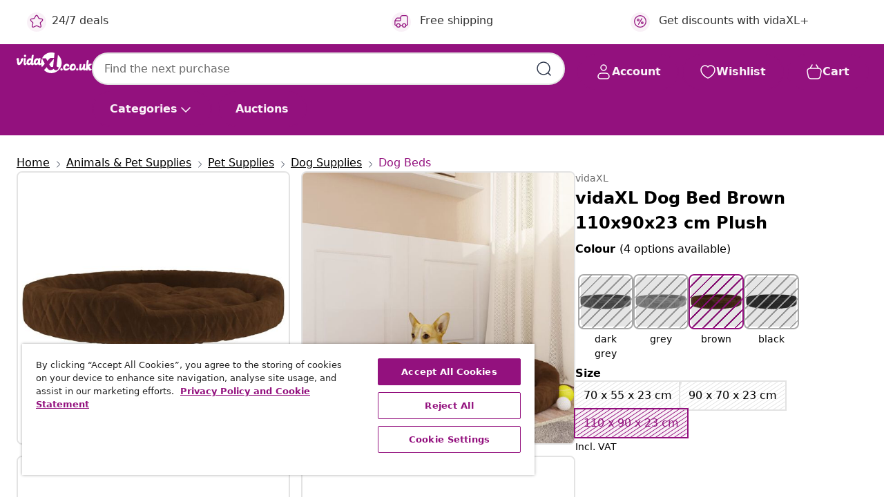

--- FILE ---
content_type: text/html;charset=UTF-8
request_url: https://www.vidaxl.co.uk/e/vidaxl-dog-bed-brown-110x90x23-cm-plush/8720286432150.html
body_size: 36630
content:
 

 











 


 

























<!DOCTYPE html>
<html lang="en-gb" country="gb" dir="ltr">
<head>




<link rel="preload" href="/on/demandware.static/Sites-vidaxl-uk-Site/-/default/dw12605bad/fonts/vidaXLfontFE.woff" as="font" crossorigin />

<style>
    @font-face {
        font-family: vidaXLfont;
        src:  url("/on/demandware.static/Sites-vidaxl-uk-Site/-/default/dw12605bad/fonts/vidaXLfontFE.woff") format("woff");
        font-weight: 400;
        font-style: normal;
    }
</style>

<link rel="preload" href="/on/demandware.static/Sites-vidaxl-uk-Site/-/en_GB/dw9958bf32/images/vidaXL_logo.svg" as="image" />


    <link rel="preload" href="/on/demandware.static/Sites-vidaxl-uk-Site/-/en_GB/v1768380638254/css/global-modified.css" as="style" />
    <link rel="preload" href="/on/demandware.static/Sites-vidaxl-uk-Site/-/en_GB/v1768380638254/css/molecules.css" as="style" />



    <link rel="preload" href="//cdn.cookielaw.org/scripttemplates/otSDKStub.js" as="script" />

<!--[if gt IE 9]><!-->
<script>//common/scripts.isml</script>
<script defer type="text/javascript" src="/on/demandware.static/Sites-vidaxl-uk-Site/-/en_GB/v1768380638254/js/main.js"></script>

    
        <script defer type="text/javascript" src="/on/demandware.static/Sites-vidaxl-uk-Site/-/en_GB/v1768380638254/js/productDetail.js"
            
            >
        </script>
    


<!--<![endif]-->
<script>
    window.SitePreferences =  {"dataDogImageAddErrorEnable":true}
</script>


<meta charset=UTF-8>

<meta http-equiv="x-ua-compatible" content="ie=edge">

<meta name="viewport" content="width=device-width, initial-scale=1">


















    



    <link rel="alternate" hreflang="sl-SI" href="https://www.vidaxl.si/e/vidaxl-pasja-postelja-rjava-110x90x23-cm-plis/8720286432150.html" >
<link rel="alternate" hreflang="pt-PT" href="https://www.vidaxl.pt/e/vidaxl-cama-para-caes-110x90x23-cm-pelucia-castanho/8720286432150.html" >
<link rel="alternate" hreflang="en-IE" href="https://www.vidaxl.ie/e/vidaxl-dog-bed-brown-110x90x23-cm-plush/8720286432150.html" >
<link rel="alternate" hreflang="de-AT" href="https://www.vidaxl.at/e/vidaxl-hundebett-braun-110x90x23-cm-plusch/8720286432150.html" >
<link rel="alternate" hreflang="en-GB" href="https://www.vidaxl.co.uk/e/vidaxl-dog-bed-brown-110x90x23-cm-plush/8720286432150.html" >
<link rel="alternate" hreflang="de-DE" href="https://www.vidaxl.de/e/vidaxl-hundebett-braun-110x90x23-cm-plusch/8720286432150.html" >
<link rel="alternate" hreflang="el-GR" href="https://www.vidaxl.gr/e/vidaxl-krevati-skyloy-kafe-110-x-90-x-23-ek-veloyte/8720286432150.html" >
<link rel="alternate" hreflang="fr-FR" href="https://www.vidaxl.fr/e/vidaxl-lit-pour-chien-marron-110x90x23-cm-peluche/8720286432150.html" >
<link rel="alternate" hreflang="pl-PL" href="https://www.vidaxl.pl/e/vidaxl-legowisko-dla-psa-brazowe-110x90x23-cm-pluszowe/8720286432150.html" >
<link rel="alternate" hreflang="de-CH" href="https://de.vidaxl.ch/e/vidaxl-hundebett-braun-110x90x23-cm-plusch/8720286432150.html" >
<link rel="alternate" hreflang="fr-CH" href="https://fr.vidaxl.ch/e/vidaxl-lit-pour-chien-marron-110x90x23-cm-peluche/8720286432150.html" >
<link rel="alternate" hreflang="sk-SK" href="https://www.vidaxl.sk/e/vidaxl-pelech-pre-psa-hnedy-110x90x23-cm-plys/8720286432150.html" >
<link rel="alternate" hreflang="bg-BG" href="https://www.vidaxl.bg/e/vidaxl-kucheshko-leglo-kafyavo-110x90x23-sm-plyush/8720286432150.html" >
<link rel="alternate" hreflang="nl-NL" href="https://www.vidaxl.nl/e/vidaxl-hondenmand-110x90x23-cm-pluche-bruin/8720286432150.html" >
<link rel="alternate" hreflang="nl-BE" href="https://nl.vidaxl.be/e/vidaxl-hondenmand-110x90x23-cm-pluche-bruin/8720286432150.html" >
<link rel="alternate" hreflang="fr-BE" href="https://fr.vidaxl.be/e/vidaxl-lit-pour-chien-marron-110x90x23-cm-peluche/8720286432150.html" >
<link rel="alternate" hreflang="sv-SE" href="https://www.vidaxl.se/e/vidaxl-hundbadd-brun-110x90x23-cm-plysch/8720286432150.html" >
<link rel="alternate" hreflang="cs-CZ" href="https://www.vidaxl.cz/e/vidaxl-pelisek-pro-psy-hnedy-110-x-90-x-23-cm-plys/8720286432150.html" >
<link rel="alternate" hreflang="da-DK" href="https://www.vidaxl.dk/e/vidaxl-hundeseng-110x90x23-cm-plys-brun/8720286432150.html" >
<link rel="alternate" hreflang="is-IS" href="https://is.vidaxl.is/e/vidaxl-hundarum-brunt-110x90x23-cm-flos/8720286432150.html" >
<link rel="alternate" hreflang="ro-RO" href="https://www.vidaxl.ro/e/vidaxl-pat-pentru-caini-maro-110x90x23-cm-plus/8720286432150.html" >
<link rel="alternate" hreflang="lv-LV" href="https://www.vidaxl.lv/e/vidaxl-sunu-gulta-bruna-110x90x23-cm-pliss/8720286432150.html" >
<link rel="alternate" hreflang="lt-LT" href="https://www.vidaxl.lt/e/vidaxl-guolis-sunims-rudos-spalvos-110x90x23cm-pliusas/8720286432150.html" >
<link rel="alternate" hreflang="nb-NO" href="https://www.vidaxl.no/e/vidaxl-hundeseng-brun-110x90x23-cm-plysj/8720286432150.html" >
<link rel="alternate" hreflang="fi-FI" href="https://www.vidaxl.fi/e/vidaxl-koiransanky-ruskea-110x90x23-cm-plyysi/8720286432150.html" >
<link rel="alternate" hreflang="it-IT" href="https://www.vidaxl.it/e/vidaxl-lettino-per-cani-marrone-110x90x23-cm-in-peluche/8720286432150.html" >
<link rel="alternate" hreflang="es-ES" href="https://www.vidaxl.es/e/vidaxl-cama-para-perros-de-felpa-marron-110x90x23-cm/8720286432150.html" >
<link rel="alternate" hreflang="et-EE" href="https://www.vidaxl.ee/e/vidaxl-koeravoodi-pruun-110-x-90-x-23-cm-pluus/8720286432150.html" >
<link rel="alternate" hreflang="hr-HR" href="https://www.vidaxl.hr/e/vidaxl-krevet-za-pse-smedi-110-x-90-x23-cm-plisani/8720286432150.html" >
<link rel="alternate" hreflang="hu-HU" href="https://www.vidaxl.hu/e/vidaxl-barna-pluss-kutyaagy-110-x-90-x-23-cm/8720286432150.html" >


 
    
        
            <meta property="og:image" content="https://www.vidaxl.co.uk/on/demandware.static/-/Sites-vidaxl-catalog-master-sku/default/dw9397157a/hi-res/1/2/5/4434/171393/image_2_171393.jpg">
        
    

    
        
            <meta property="og:image:width" content="1200px">
        
    

    
        
            <meta property="og:type" content="article">
        
    

    
        
            <meta property="og:title" content="vidaXL Dog Bed Brown 110x90x23 cm Plush | vidaxl-uk">
        
    

    
        
            <meta property="og:image:height" content="1200px">
        
    

    
        
            
                
                <meta name="robots" content="index,follow">
            
        
        
    

    
        
            <meta property="og:url" content="https://www.vidaxl.co.uk/e/vidaxl-dog-bed-brown-110x90x23-cm-plush/8720286432150.html">
        
    

    
        
            <meta property="og:description" content="This dog bed is sure to win your pet's heart! Your furry friend would be proud to have his/her own sofa. It can also be used for cats and other small animals. This thickly padded pet sofa will fit well with furniture. The dog cushion is made of soft plush and polyester fabric, providing a comfortable and warm place for your beloved little friends. Additionally, the dog sofa features non-slip underside padding, which keeps it firmly in place and avoids any accidents. Important note: Please confirm the size is suitable for your pets before purchase.">
        
    







        <title>vidaXL Dog Bed Brown 110x90x23 cm Plush | vidaXL.co.uk</title>




    
        
    
       
        <meta name="description" content="Buy vidaXL Dog Bed Brown 110x90x23 cm Plush Online ✓ Great Deals ✓ Live It Up For Less" />
    


    <meta name="keywords" content="dog bed, dog beds, dog sofa, dog basket, dog couch, pet cushion, pet mattress, pet bed, pet basket, pet sofa, dog cushion, dog mattress, pet couch, pet bed" />

 

<link rel="icon" type="image/png" href="/on/demandware.static/Sites-vidaxl-uk-Site/-/default/dwb408d4bd/images/favicons/favicon-196x196.png" sizes="196x196" />
<link rel="icon" type="image/png" href="/on/demandware.static/Sites-vidaxl-uk-Site/-/default/dwdb09da36/images/favicons/favicon-96x96.png" sizes="96x96" />
<link rel="icon" type="image/png" href="/on/demandware.static/Sites-vidaxl-uk-Site/-/default/dwbd770745/images/favicons/favicon-32x32.png" sizes="32x32" />
<link rel="icon" type="image/png" href="/on/demandware.static/Sites-vidaxl-uk-Site/-/default/dwd8b77439/images/favicons/favicon-16x16.png" sizes="16x16" />
<link rel="icon" type="image/png" href="/on/demandware.static/Sites-vidaxl-uk-Site/-/default/dwf2f441ab/images/favicons/favicon-128.png" sizes="128x128" />
<link rel="icon" type="image/png" href="/on/demandware.static/Sites-vidaxl-uk-Site/-/default/dw5db65b5c/images/favicons/favicon-48x48.png" sizes="48x48" />
<link rel="icon" type="image/png" href="/on/demandware.static/Sites-vidaxl-uk-Site/-/default/dwc06a1535/images/favicons/favicon-144x144.png" sizes="144x144" />
<link rel="icon" type="image/x-icon" href="/on/demandware.static/Sites-vidaxl-uk-Site/-/default/dw9d734a52/images/favicon.ico" />

<link rel="stylesheet" href="/on/demandware.static/Sites-vidaxl-uk-Site/-/en_GB/v1768380638254/css/global-modified.css" />


<link rel="stylesheet" href="/on/demandware.static/Sites-vidaxl-uk-Site/-/en_GB/v1768380638254/css/molecules.css" />


    
        <link rel="stylesheet" href="/on/demandware.static/Sites-vidaxl-uk-Site/-/en_GB/v1768380638254/css/product/detail.css" />
    

    
        <link rel="stylesheet" href="/on/demandware.static/Sites-vidaxl-uk-Site/-/en_GB/v1768380638254/css/energyLabel.css" />
    


<script type="application/ld+json">
    {
    "@context": "https://schema.org",
    "@type": "Organization",
    "brand": {"name": "vidaXL", "@type": "Thing"}
    }
</script>

<script id="fallback-images-script" data-use-alternative-product-images="ONLY_MISSING">
    function handleImageError(img) {
        const useAlternativeProductImages = document.querySelector('#fallback-images-script').dataset.useAlternativeProductImages;
        var dataDogPreference = SitePreferences.dataDogImageAddErrorEnable;
        img.onerror = ""; // prevent infinite loop
        if (dataDogPreference && window.DD_RUM) {
            // Report the error to Datadog RUM
            window.DD_RUM.onReady(function() {
            if (window.DD_RUM && typeof window.DD_RUM.addError === 'function') {
                console.log('Reporting image load error to Datadog RUM for image:', img.src);
                window.DD_RUM.addError(new Error('Main image load error:'+img.src), {
                    source: 'image',
                    handling: 'handled',
                    imgSrc: img.src,
                    alt: img.alt || ''
                });
            }
            });
         }
        if (useAlternativeProductImages === 'ONLY_MISSING' && img.dataset.alternativeImgSrc) {
            img.src = img.dataset.alternativeImgSrc;
            img.onerror = function () {
                img.src = img.dataset.errorSrc;
                if (dataDogPreference && window.DD_RUM) {               
                    // Report secondary error to Datadog RUM
                    window.DD_RUM.onReady(function() {
                        if (window.DD_RUM && typeof window.DD_RUM.addError === 'function') {
                            console.log('Reporting alternative image load error to Datadog RUM for image:', img.dataset.alternativeImgSrc);
                            window.DD_RUM.addError(new Error('Alternative image load error:' + img.dataset.alternativeImgSrc), {
                                handling: 'handled',
                                imgSrc: img.src,
                                alt: img.alt || ''
                            });
                        }
                    });
                }
            };
        } else if (img.dataset.sourceImg) {
            if (img.dataset.altImgSrc){
                img.src = img.dataset.altImgSrc;
                img.removeAttribute('srcset');
                img.onerror = function () {
                const fallbackTried = img.dataset.fallbackTried === "true";
                if (!fallbackTried) {
                    img.dataset.fallbackTried = "true";
                    img.src = img.dataset.errorSrc;
                    if (dataDogPreference && window.DD_RUM) {
                        // Report secondary error to Datadog RUM
                        window.DD_RUM.onReady(function() {
                            if (window.DD_RUM && typeof window.DD_RUM.addError === 'function') {
                                console.log('Reporting alternative image load error to Datadog RUM for image:', img.dataset.altImgSrc);
                                window.DD_RUM.addError(new Error('Alternative image load error:' + img.dataset.altImgSrc), {
                                    handling: 'handled',
                                    imgSrc: img.src,
                                    alt: img.alt || ''
                                    });
                                }
                        });
                    }
                    img.removeAttribute('srcset');
                    img.classList.add('unavailable-image-loaded');
                } else {
                    img.onerror = null; // stop the loop
                }
            };
            }
        } 
        else if (img.dataset.errorSrc) {
            img.src = img.dataset.errorSrc;
        }
    }

    function handleBackgroundImageError(imgElement) {
        const fallbackImage = imgElement.getAttribute('data-alternative-img-src');
        const errorImage = imgElement.getAttribute('data-error-src') || '/images/product-image-unavailable.svg';

        // Determine the final image to use for <img src>
        const finalImage = (fallbackImage && fallbackImage.trim() !== '') ? fallbackImage : errorImage;

        // Apply the fallback or error image to the <img>
        imgElement.src = finalImage;
    }

// Separate function that sets the background image
function applyOverlayBackground(imgElement, imageUrl) {
    if (imageUrl && imageUrl.trim() !== '' && imageUrl !== 'null') {
        const parentDiv = imgElement.closest('div');
        if (parentDiv) {
            parentDiv.style.backgroundImage = 'var(--overlay-gradient), url('+ imageUrl +')';
        }
    }
    imgElement.classList.add('invisible');
}

</script>





<!-- Consent Mode default settings -->
<script>
    var dataLayer = dataLayer || [];
    function gtag(){dataLayer.push(arguments);}

    gtag('consent', 'default', {
    'ad_storage': 'denied',
    'analytics_storage': 'denied',
    'functionality_storage': 'denied',
    'personalization_storage': 'denied',
    'security_storage': 'denied',
    'ad_user_data': 'denied',
    'ad_personalization': 'denied',
    'wait_for_update': 500
    });
</script>





<script>
    window.dataLayer = window.dataLayer || [];
</script>


    <script async src="https://536004373.collect.igodigital.com/collect.js"> </script>
    <script>
    var _etmc = [];
    _etmc.push(["setOrgId", 536004373]);
    </script>





    
        
                <!-- Google Tag Manager -->
                <script>(function(w,d,s,l,i){w[l]=w[l]||[];w[l].push({'gtm.start':
                        new Date().getTime(),event:'gtm.js'});var f=d.getElementsByTagName(s)[0],
                    j=d.createElement(s),dl=l!='dataLayer'?'&l='+l:'';j.async=true;j.src=
                    'https://www.googletagmanager.com/gtm.js?id='+i+dl;f.parentNode.insertBefore(j,f);
                })(window,document,'script','dataLayer','GTM-T53NPDD');</script>
                <!-- End Google Tag Manager -->
        
    

    
    



    <!-- OneTrust Cookies Consent Notice start for www.vidaxl.co.uk-->
    <script src="https://cdn.cookielaw.org/scripttemplates/otSDKStub.js" charset="UTF-8"
        data-domain-script="68c679bf-5f24-42f9-83b5-8011a1ac6b79" data-document-language="true" ></script>
    <script>
        function OptanonWrapper() { }
    </script>
    <!-- OneTrust Cookies Consent Notice end for www.vidaxl.co.uk-->



    <!-- Prefixbox Integration -->
<link rel="preconnect" href="https://integration.prefixbox.com/" />
<link rel="dns-prefetch" href="https://integration.prefixbox.com/" />
<link rel="preconnect" href="https://api.prefixbox.com/" />
<link rel="dns-prefetch" href="https://api.prefixbox.com/" />
<script>
    window.prefixboxAnalytics=window.prefixboxAnalytics||function(t,s,p,o){(window.pfbxQueue=window.pfbxQueue||[]).push({type:t,source:s,params:p,overrideObject:o});};
    window.prefixboxFunctions=window.prefixboxFunctions||{}; window.prefixboxCustomerFunctions=window.prefixboxCustomerFunctions||{};
</script>
<script
    id="prefixbox-integration-v2"
    async
    defer
    fetchpriority="high"
    type="text/javascript"
    src="https://integration.prefixbox.com/4b3579b8-9a60-4d8b-bd4e-49c476beb030"
> </script>
<!-- End Prefixbox Integration -->



<link rel="canonical" href="/e/vidaxl-dog-bed-brown-110x90x23-cm-plush/8720286432150.html"/>


<script type="text/javascript">//<!--
/* <![CDATA[ (head-active_data.js) */
var dw = (window.dw || {});
dw.ac = {
    _analytics: null,
    _events: [],
    _category: "",
    _searchData: "",
    _anact: "",
    _anact_nohit_tag: "",
    _analytics_enabled: "true",
    _timeZone: "Europe/London",
    _capture: function(configs) {
        if (Object.prototype.toString.call(configs) === "[object Array]") {
            configs.forEach(captureObject);
            return;
        }
        dw.ac._events.push(configs);
    },
	capture: function() { 
		dw.ac._capture(arguments);
		// send to CQ as well:
		if (window.CQuotient) {
			window.CQuotient.trackEventsFromAC(arguments);
		}
	},
    EV_PRD_SEARCHHIT: "searchhit",
    EV_PRD_DETAIL: "detail",
    EV_PRD_RECOMMENDATION: "recommendation",
    EV_PRD_SETPRODUCT: "setproduct",
    applyContext: function(context) {
        if (typeof context === "object" && context.hasOwnProperty("category")) {
        	dw.ac._category = context.category;
        }
        if (typeof context === "object" && context.hasOwnProperty("searchData")) {
        	dw.ac._searchData = context.searchData;
        }
    },
    setDWAnalytics: function(analytics) {
        dw.ac._analytics = analytics;
    },
    eventsIsEmpty: function() {
        return 0 == dw.ac._events.length;
    }
};
/* ]]> */
// -->
</script>
<script type="text/javascript">//<!--
/* <![CDATA[ (head-cquotient.js) */
var CQuotient = window.CQuotient = {};
CQuotient.clientId = 'bfns-vidaxl-uk';
CQuotient.realm = 'BFNS';
CQuotient.siteId = 'vidaxl-uk';
CQuotient.instanceType = 'prd';
CQuotient.locale = 'en_GB';
CQuotient.fbPixelId = '432899153949246';
CQuotient.activities = [];
CQuotient.cqcid='';
CQuotient.cquid='';
CQuotient.cqeid='';
CQuotient.cqlid='';
CQuotient.apiHost='api.cquotient.com';
/* Turn this on to test against Staging Einstein */
/* CQuotient.useTest= true; */
CQuotient.useTest = ('true' === 'false');
CQuotient.initFromCookies = function () {
	var ca = document.cookie.split(';');
	for(var i=0;i < ca.length;i++) {
	  var c = ca[i];
	  while (c.charAt(0)==' ') c = c.substring(1,c.length);
	  if (c.indexOf('cqcid=') == 0) {
		CQuotient.cqcid=c.substring('cqcid='.length,c.length);
	  } else if (c.indexOf('cquid=') == 0) {
		  var value = c.substring('cquid='.length,c.length);
		  if (value) {
		  	var split_value = value.split("|", 3);
		  	if (split_value.length > 0) {
			  CQuotient.cquid=split_value[0];
		  	}
		  	if (split_value.length > 1) {
			  CQuotient.cqeid=split_value[1];
		  	}
		  	if (split_value.length > 2) {
			  CQuotient.cqlid=split_value[2];
		  	}
		  }
	  }
	}
}
CQuotient.getCQCookieId = function () {
	if(window.CQuotient.cqcid == '')
		window.CQuotient.initFromCookies();
	return window.CQuotient.cqcid;
};
CQuotient.getCQUserId = function () {
	if(window.CQuotient.cquid == '')
		window.CQuotient.initFromCookies();
	return window.CQuotient.cquid;
};
CQuotient.getCQHashedEmail = function () {
	if(window.CQuotient.cqeid == '')
		window.CQuotient.initFromCookies();
	return window.CQuotient.cqeid;
};
CQuotient.getCQHashedLogin = function () {
	if(window.CQuotient.cqlid == '')
		window.CQuotient.initFromCookies();
	return window.CQuotient.cqlid;
};
CQuotient.trackEventsFromAC = function (/* Object or Array */ events) {
try {
	if (Object.prototype.toString.call(events) === "[object Array]") {
		events.forEach(_trackASingleCQEvent);
	} else {
		CQuotient._trackASingleCQEvent(events);
	}
} catch(err) {}
};
CQuotient._trackASingleCQEvent = function ( /* Object */ event) {
	if (event && event.id) {
		if (event.type === dw.ac.EV_PRD_DETAIL) {
			CQuotient.trackViewProduct( {id:'', alt_id: event.id, type: 'raw_sku'} );
		} // not handling the other dw.ac.* events currently
	}
};
CQuotient.trackViewProduct = function(/* Object */ cqParamData){
	var cq_params = {};
	cq_params.cookieId = CQuotient.getCQCookieId();
	cq_params.userId = CQuotient.getCQUserId();
	cq_params.emailId = CQuotient.getCQHashedEmail();
	cq_params.loginId = CQuotient.getCQHashedLogin();
	cq_params.product = cqParamData.product;
	cq_params.realm = cqParamData.realm;
	cq_params.siteId = cqParamData.siteId;
	cq_params.instanceType = cqParamData.instanceType;
	cq_params.locale = CQuotient.locale;
	
	if(CQuotient.sendActivity) {
		CQuotient.sendActivity(CQuotient.clientId, 'viewProduct', cq_params);
	} else {
		CQuotient.activities.push({activityType: 'viewProduct', parameters: cq_params});
	}
};
/* ]]> */
// -->
</script>




</head>
<body>

    
        
    

    
    


<div
class="page "
data-action="Product-Show"
data-locale="en_GB"
data-querystring="pid=8720286432150"
>


























 

 











 


 



























<div
    class="d-none js-auth-data"
    data-authenticated="false"
    data-registered="false"
    data-dropshipper="null"
    data-isbusinessuser="false"
>
</div>




<div class="container usp-container d-flex flex-row js-usp-row">
    <div class="col-12">
        
	
	<div class="content-asset"><!-- dwMarker="content" dwContentID="8d1ce502cdc295536b7778c4b8" -->
		<div class="usp slick-not-init" id="header-usp">
    <p class="usp-block" data-toggle="modal" data-target="#uspModal">
        <span class="usp-icons">
            <svg width="24" height="24" viewBox="0 0 24 24" fill="none"
                xmlns="http://www.w3.org/2000/svg">
                <path
                    d="M9.13784 4.72433C10.0591 2.8819 10.5197 1.96069 11.143 1.66508C11.6854 1.40782 12.3146 1.40782 12.8571 1.66508C13.4804 1.96069 13.941 2.88191 14.8622 4.72434L15.2215 5.4429C15.5059 6.01177 15.6481 6.29621 15.8562 6.51399C16.0403 6.70676 16.2612 6.86077 16.5058 6.96694C16.782 7.08689 17.0981 7.12201 17.7302 7.19225L18.0564 7.22849C20.2646 7.47385 21.3687 7.59653 21.8677 8.10561C22.3013 8.54802 22.5055 9.16639 22.4205 9.78001C22.3227 10.4861 21.5086 11.242 19.8805 12.7539L19.5361 13.0736C18.9804 13.5897 18.7025 13.8477 18.5419 14.1604C18.4 14.4368 18.3244 14.7424 18.3211 15.0531C18.3174 15.4046 18.4446 15.7671 18.699 16.4921V16.4921C19.5294 18.8587 19.9446 20.042 19.673 20.7338C19.4374 21.3339 18.927 21.7836 18.3021 21.9418C17.5816 22.1241 16.4767 21.5717 14.267 20.4668L13.4311 20.0489C12.9064 19.7865 12.644 19.6553 12.3688 19.6037C12.1251 19.558 11.8749 19.558 11.6312 19.6037C11.356 19.6553 11.0937 19.7865 10.5689 20.0489L9.73299 20.4668C7.52325 21.5717 6.41838 22.1241 5.69791 21.9418C5.07298 21.7836 4.56261 21.3339 4.32703 20.7338C4.05543 20.042 4.47062 18.8587 5.30101 16.4921V16.4921C5.55541 15.7671 5.68261 15.4046 5.67891 15.0531C5.67565 14.7424 5.60005 14.4368 5.45811 14.1604C5.29751 13.8477 5.01964 13.5897 4.46388 13.0736L4.11954 12.7539C2.49141 11.242 1.67734 10.4861 1.57953 9.78001C1.49453 9.16639 1.69867 8.54802 2.13229 8.10561C2.63127 7.59653 3.73538 7.47385 5.9436 7.22849L6.26976 7.19225C6.90189 7.12201 7.21795 7.08689 7.49423 6.96694C7.73879 6.86077 7.95965 6.70676 8.14383 6.51399C8.35189 6.29621 8.49411 6.01178 8.77855 5.44291L9.13784 4.72433Z"
                    stroke="var(--color-plum-500, #93117e)" stroke-width="1.5"
                    stroke-linecap="round"
                    stroke-linejoin="round" />
            </svg>
        </span>
        <span>24/7 deals</span>
    </p>
    <p class="usp-block" data-toggle="modal" data-target="#uspModal">
        <span class="usp-icons">
            <svg width="24" height="24" viewBox="0 0 24 24" fill="none"
                xmlns="http://www.w3.org/2000/svg">
                <path
                    d="M10 19H14M10 19C10 20.6569 8.65685 22 7 22C5.34315 22 4 20.6569 4 19M10 19C10 17.3431 8.65685 16 7 16C5.34315 16 4 17.3431 4 19M14 19C14 20.6569 15.3431 22 17 22C18.6569 22 20 20.6569 20 19M14 19C14 17.3431 15.3431 16 17 16C18.6569 16 20 17.3431 20 19M20 19V19C21.6569 19 23 17.6569 23 16V6.8C23 5.11984 23 4.27976 22.673 3.63803C22.3854 3.07354 21.9265 2.6146 21.362 2.32698C20.7202 2 19.8802 2 18.2 2H15.8C14.1198 2 13.2798 2 12.638 2.32698C12.0735 2.6146 11.6146 3.07354 11.327 3.63803C11 4.27976 11 5.11984 11 6.8V7.8C11 8.9201 11 9.48016 10.782 9.90798C10.5903 10.2843 10.2843 10.5903 9.90798 10.782C9.48016 11 8.92011 11 7.8 11H1.5M4 19V19C3.06812 19 2.60218 19 2.23463 18.8478C1.74458 18.6448 1.35523 18.2554 1.15224 17.7654C1 17.3978 1 16.9319 1 16V12.7727C1 12.1129 1 11.783 1.05245 11.4623C1.09902 11.1775 1.17626 10.8987 1.28282 10.6306C1.40284 10.3286 1.57257 10.0457 1.91205 9.47992L2.13566 9.10723C2.8155 7.97416 3.15542 7.40763 3.62342 6.99611C4.03758 6.63195 4.52256 6.35736 5.04791 6.18958C5.64157 6 6.30225 6 7.62362 6H11"
                    stroke="var(--color-plum-500, #93117e)" stroke-width="1.5"
                    stroke-linecap="round" stroke-linejoin="round" />
            </svg>
        </span>
        <span>Free shipping</span>
    </p>
    <p class="usp-block" data-toggle="modal" data-target="#uspModal">
        <span class="usp-icons">
            <svg width="24" height="24" viewBox="0 0 24 24" fill="none"
                xmlns="http://www.w3.org/2000/svg">
                <path
                    d="M14.9999 7L8.99988 17M22 12C22 17.5228 17.5228 22 12 22C6.47715 22 2 17.5228 2 12C2 6.47715 6.47715 2 12 2C17.5228 2 22 6.47715 22 12ZM9.99988 9.5C9.99988 10.3284 9.32831 11 8.49988 11C7.67145 11 6.99988 10.3284 6.99988 9.5C6.99988 8.67157 7.67145 8 8.49988 8C9.32831 8 9.99988 8.67157 9.99988 9.5ZM16.9999 14.5C16.9999 15.3284 16.3283 16 15.4999 16C14.6715 16 13.9999 15.3284 13.9999 14.5C13.9999 13.6716 14.6715 13 15.4999 13C16.3283 13 16.9999 13.6716 16.9999 14.5Z"
                    stroke="var(--color-plum-500, #93117e)" stroke-width="1.5"
                    stroke-linecap="round"
                    stroke-linejoin="round" />
            </svg>
        </span>
        <span>Get discounts with vidaXL+</span>
    </p>
</div>
	</div> <!-- End content-asset -->



        <div class="modal fade p-0 custom-modal" id="uspModal" tabindex="-1" role="dialog" aria-labelledby="uspModal">
            <div class="modal-dialog" role="document">
                <div class="modal-content">
                    <div>
                        <div class="modal-header-usp">
                            <p class="modal-title-usp">Why choose vidaXL?
                                
<button 
    class="vbtn text-base btn-neutral transparent pill btn-semantic font-weight-semibold"
    type="button"
    
        data-dismiss="modal"
        
        
        
        
        
        
        aria-label="Close Menu"
        
        name="button"
        >

        

        
    
         
            
                <img class="" src="/on/demandware.static/Sites-vidaxl-uk-Site/-/default/dwac11c557/images/svg/common/cross.svg"
                    alt="Clear search keywords" width="24px"
                    height="24px">
            
        

        

        

        

    

    

</button>
                            </p>
                        </div>
                    </div>
                    <div class="usp-layout">
                        







<div class="templatePage" id="headerusp">
<div class="experience-region experience-main"><div class="experience-component experience-custom_layouts-headerUSP">

<div class="mobile-2r-2c">
    <div class="usp-row">
        <div class="region usp-section"><div class="experience-component experience-custom_assets-usp">
























 

 











 


 























<div class="modal-body-usp row">
    <div class="popup-usp">
        <div class="usp-main">
            <div class="usp-icon">
                <img src="/on/demandware.static/Sites-vidaxl-uk-Site/-/default/dw2d18756e/images/svg/usp/star.svg" alt="usp icon" width="100%" height="100%"/>
            </div>
            <div class="row-des">
                <p class="text-base font-weight-bold title">24/7 deals</p>
                <p class="description">Find the best deals &amp; discounted products every day at vidaXL!</p>
            </div>
        </div>
        
            

<a
class="btn-neutral outlined text-base font-weight-semibold vbtn text-base "

href="https://www.vidaxl.co.uk/cms-coupon-code.html"
target="_self"
tabindex="0"
title="button" role="button"
aria-label="button"






>




<span class="btn-text">Go to deals</span>



</a>
        
    </div>
</div></div></div>
        <div class="region usp-section"><div class="experience-component experience-custom_assets-usp">
























 

 











 


 























<div class="modal-body-usp row">
    <div class="popup-usp">
        <div class="usp-main">
            <div class="usp-icon">
                <img src="/on/demandware.static/Sites-vidaxl-uk-Site/-/default/dwb8d6a768/images/svg/usp/truck.svg" alt="usp icon" width="100%" height="100%"/>
            </div>
            <div class="row-des">
                <p class="text-base font-weight-bold title">Free shipping</p>
                <p class="description">Enjoy free shipping on all orders</p>
            </div>
        </div>
        
    </div>
</div></div></div>
        <div class="region usp-section"><div class="experience-component experience-custom_assets-usp">
























 

 











 


 























<div class="modal-body-usp row">
    <div class="popup-usp">
        <div class="usp-main">
            <div class="usp-icon">
                <img src="/on/demandware.static/Sites-vidaxl-uk-Site/-/default/dw2722eabe/images/svg/usp/procent-circle.svg" alt="usp icon" width="100%" height="100%"/>
            </div>
            <div class="row-des">
                <p class="text-base font-weight-bold title">Get discounts with vidaXL+</p>
                <p class="description">Opt in with your account today and watch your vidaXL+ points grow. The more you shop, the bigger the discounts you can unlock!</p>
            </div>
        </div>
        
            

<a
class="btn-neutral outlined text-base font-weight-semibold vbtn text-base "

href="https://www.vidaxl.co.uk/loyalty-vidaXL.html"
target="_self"
tabindex="0"
title="button" role="button"
aria-label="button"






>




<span class="btn-text">Create an account</span>



</a>
        
    </div>
</div></div></div>
        <div class="region usp-section"></div>
    </div>
</div></div></div>
</div>




                    </div>
                </div>
            </div>
        </div>
    </div>
    <div class="search-tooltip d-none">
        <span class="tooltip">Please enter a search term</span>
    </div>
    
</div>
<header id="header" class="bg-primary sticky-top js-navigation header-wrapper pdp">
    <div class="header-container container-max-width">
        <nav class="d-block">
            <div class="row js-nav-row bg-primary hide-search-desktop header-nav-row flex-nowrap d-xl-flex">
                <button class="vbtn btn-base js-navbar-toggler navbar-toggler d-desktop-none" type="button"
                    aria-controls="sg-navbar-collapse" aria-expanded="false" aria-label="Toggle navigation">
                    <div class="nav-toggle d-inline-block">
                        <div class="nav-navicon">
                            <img class="menu-icon" src="/on/demandware.static/Sites-vidaxl-uk-Site/-/default/dw707bd61a/images/svg/common/menu.svg"
                                alt=" menu" width="24" height="24">
                        </div>
                    </div>
                </button>
                <a id="logo" class="col justify-content-center align-content-center notranslate menu-logo"
                    href="/" title="vidaXL Home">
                    <img class="svg logo text-primary" src="/on/demandware.static/Sites-vidaxl-uk-Site/-/en_GB/dw9958bf32/images/vidaXL_logo.svg"
                        alt="vidaXL Home" width="100%" height="100%">

                    <img class="svg logo text-primary mobile-sticky-logo"
                        src="/on/demandware.static/Sites-vidaxl-uk-Site/-/default/dw8596f5bc/images/svg/common/vidaXL_logo_white.svg" alt="vidaXL Home" width="100%" height="100%">
                </a>
                <div
                    class="d-none d-desktop-none categories-button-block js-categories-button-block header-categorie-links">
                    
<button 
    class="vbtn text-base btn-base pill js-toggle-navigation js-bottom-menu-item font-weight-semibold"
    type="button"
    
        
        
        
        
        
        
        
        aria-label="Categories"
        
        name="button"
        >

        

        
    
        

        

        

        
            <span class="btn-text">Categories</span>
        

    

     
           
            
                <svg width="24" height="24" viewBox="0 0 24 24" fill="none" xmlns="http://www.w3.org/2000/svg">
                    <path d="M10 6L16 12L10 18" stroke-width="1.5" stroke-linecap="round" stroke-linejoin="round"/>
                </svg>
            
            
            
    

</button>
                </div>
                <div class="col px-0 d-none d-desktop-block">
                    






























 

 











 


 























<div class="site-search w-100 search-bar">
    <form role="search" action="/catalogsearch/result" method="get" name="simpleSearch" class="h-100">

        <div class="input-group search-input-container">
            <input class="search-field horizontal-shake-animation flex-fill text-input text-base fint-weight-regular"
    type="text"
    name="q"
    value=""
    enterkeyhint="search"
    placeholder="Find the next purchase"
    role="combobox"
    aria-describedby="search-assistive-text"
    aria-haspopup="listbox"
    maxlength="100"
    aria-owns="search-results"
    aria-expanded="false"
    aria-autocomplete="list"
    aria-activedescendant=""
    aria-controls="search-results"
    aria-label="Enter Keyword or Item No."
    autocomplete="off"
/>

            
<button 
    class="vbtn text-base btn-semantic d-none reset-button horizontal-shake-animation pill btn-base outlined"
    type="button"
    
        
        
        
        
        
        
        
        aria-label="Clear search keywords"
        
        name="button"
        >

        

        
    
         
            
                <img class="" src="/on/demandware.static/Sites-vidaxl-uk-Site/-/default/dwac11c557/images/svg/common/cross.svg"
                    alt="Clear search keywords" width="24px"
                    height="24px">
            
        

        

        

        

    

    

</button>
            
<button 
    class="vbtn text-base btn-semantic search-button horizontal-shake-animation pill btn-base outlined"
    type="button"
    
        
        
        
        
        
        
        
        aria-label="Submit search keywords"
        
        name="search-button"
        >

        

        
    
         
            
                <img class="" src="/on/demandware.static/Sites-vidaxl-uk-Site/-/default/dw58f42cc3/images/svg/common/search.svg"
                    alt="Search Icon" width="24px"
                    height="24px">
            
        

        

        

        

    

    

</button>

            <div class="suggestions-wrapper w-100 mt-1"
                data-url="/on/demandware.store/Sites-vidaxl-uk-Site/en_GB/SearchServices-GetSuggestions?q=">
                
























 

 











 


 






















<div class="flex-column suggestions presearch-suggestions border-0 shadow-lg" style="display: none">
    <div class="recentsearchDisplay">
        <div class="font-weight-bold text-sm search-sug-header">Your recent searches </div>
        <div class="recentSearchesShow" id="recentSearchesShowID" data-no-recent-search-message="No recent searches available"></div>
    </div>

    

    

    
    <p class="text-sm font-weight-bold search-sug-header popularsearchDisplay">Popular searches</p>
    <div class="flex-row attribute-chips chip-items">
       
            <div class="chip-item-container">
                

<a
class="btn-tab horizontal attribute-chip chip-item text-base font-weight-regular vbtn text-base "

href="/catalogsearch/result?q=cabinet%20sideboard"
target="_self"
tabindex="0"
title="cabinet sideboard" role="button"
aria-label="cabinet sideboard"






>




<span class="btn-text">cabinet sideboard</span>



</a>
            </div>
        
            <div class="chip-item-container">
                

<a
class="btn-tab horizontal attribute-chip chip-item text-base font-weight-regular vbtn text-base "

href="/catalogsearch/result?q=kitchen%20storage"
target="_self"
tabindex="0"
title="kitchen storage" role="button"
aria-label="kitchen storage"






>




<span class="btn-text">kitchen storage</span>



</a>
            </div>
        
            <div class="chip-item-container">
                

<a
class="btn-tab horizontal attribute-chip chip-item text-base font-weight-regular vbtn text-base "

href="/catalogsearch/result?q=bed%20headboards"
target="_self"
tabindex="0"
title="bed headboards" role="button"
aria-label="bed headboards"






>




<span class="btn-text">bed headboards</span>



</a>
            </div>
        
            <div class="chip-item-container">
                

<a
class="btn-tab horizontal attribute-chip chip-item text-base font-weight-regular vbtn text-base "

href="/catalogsearch/result?q=bistro%20set"
target="_self"
tabindex="0"
title="bistro set" role="button"
aria-label="bistro set"






>




<span class="btn-text">bistro set</span>



</a>
            </div>
        
            <div class="chip-item-container">
                

<a
class="btn-tab horizontal attribute-chip chip-item text-base font-weight-regular vbtn text-base "

href="/catalogsearch/result?q=sideboards%20and%20cabinets"
target="_self"
tabindex="0"
title="sideboards and cabinets" role="button"
aria-label="sideboards and cabinets"






>




<span class="btn-text">sideboards and cabinets</span>



</a>
            </div>
        
            <div class="chip-item-container">
                

<a
class="btn-tab horizontal attribute-chip chip-item text-base font-weight-regular vbtn text-base "

href="/catalogsearch/result?q=bedside%20cabinet%20white"
target="_self"
tabindex="0"
title="bedside cabinet white" role="button"
aria-label="bedside cabinet white"






>




<span class="btn-text">bedside cabinet white</span>



</a>
            </div>
        
            <div class="chip-item-container">
                

<a
class="btn-tab horizontal attribute-chip chip-item text-base font-weight-regular vbtn text-base "

href="/catalogsearch/result?q=shoe%20rack%20sonoma%20oak"
target="_self"
tabindex="0"
title="shoe rack sonoma oak" role="button"
aria-label="shoe rack sonoma oak"






>




<span class="btn-text">shoe rack sonoma oak</span>



</a>
            </div>
        
            <div class="chip-item-container">
                

<a
class="btn-tab horizontal attribute-chip chip-item text-base font-weight-regular vbtn text-base "

href="/catalogsearch/result?q=bed%20side%20cabinet"
target="_self"
tabindex="0"
title="bed side cabinet" role="button"
aria-label="bed side cabinet"






>




<span class="btn-text">bed side cabinet</span>



</a>
            </div>
        
            <div class="chip-item-container">
                

<a
class="btn-tab horizontal attribute-chip chip-item text-base font-weight-regular vbtn text-base "

href="/catalogsearch/result?q=coffee%20table"
target="_self"
tabindex="0"
title="coffee table" role="button"
aria-label="coffee table"






>




<span class="btn-text">coffee table</span>



</a>
            </div>
        
            <div class="chip-item-container">
                

<a
class="btn-tab horizontal attribute-chip chip-item text-base font-weight-regular vbtn text-base "

href="/catalogsearch/result?q=tabletops"
target="_self"
tabindex="0"
title="tabletops" role="button"
aria-label="tabletops"






>




<span class="btn-text">tabletops</span>



</a>
            </div>
        
    </div>
    
</div>
            </div>
        </div>
        <input type="hidden" id="searchUrl" value="/catalogsearch/result" />
    </form>
</div>
                    <div class="row js-search-bottom-menu">
                        <div class="col d-flex">
                            <div class="header-categorie-links">
                                
<button 
    class="vbtn text-base btn-base pill js-toggle-navigation js-bottom-menu-item font-weight-semibold ${isServerError ? 'd-none' : ''}"
    type="button"
    
        
        
        
        
        
        
        
        aria-label="Categories"
        
        name="button"
        >

        

        
    
        

        

        

        
            <span class="btn-text">Categories</span>
        

    

     
           
            
                <svg width="24" height="24" viewBox="0 0 24 24" fill="none" xmlns="http://www.w3.org/2000/svg">
                    <path d="M10 6L16 12L10 18" stroke-width="1.5" stroke-linecap="round" stroke-linejoin="round"/>
                </svg>
            
            
            
    

</button>

                                <!-- Placeholder -->
                            </div>
                                
























 

 











 


 























    <div class="header-categorie-links">
        

<a
class="btn-base auction-link pill font-weight-semibold vbtn text-base "

href="/auctions"
target="_self"
tabindex="0"
title="Auctions" role="button"
aria-label="Auctions"






>




<span class="btn-text">Auctions</span>



</a>
    </div>
                           
                        </div>
                        
                    </div>
                </div>
                <div class="ml-auto header-search d-flex">
                    <div
                        class="d-flex d-desktop-none header-icon toggle-search-button cursor-pointer js-mobile-sticky-search">
                        
<button 
    class="vbtn text-base vbtn text-base btn-base pill font-weight-semibold"
    type="button"
    
        
        
        
        
        
        
        
        aria-label="Submit search keywords"
        
        name="button"
        >

        

        
    
         
            
                <img class="" src="/on/demandware.static/Sites-vidaxl-uk-Site/-/default/dw68272e8d/images/svg/common/search-icon-white.svg"
                    alt="Search Icon" width="24px"
                    height="24px">
            
        

        

        

        

    

    

</button>
                    </div>
                    



























 

 











 


 






















<div class="d-flex my-account-button js-my-account js-flyout-toggle" data-user="{&quot;email&quot;:null,&quot;id&quot;:&quot;ab517eF6WrY24ruoFPtTON2IHe&quot;,&quot;subscriptionStatus&quot;:&quot;unsubscribed&quot;}">
    <div class="flyout-wrapper my-account-flyout">
        <div class="flyout w-100 shadow-lg full-width-mobile">
    <span class="flyout-close js-flyout-close">
        <img class="close-icon" src="/on/demandware.static/Sites-vidaxl-uk-Site/-/default/dwac11c557/images/svg/common/cross.svg" alt="account-flyout-close" width="100%" height="100%" >
    </span>
    
    <ul class="base-list d-flex flex-column" role="listbox">
        <li class="d-flex text-sm font-weight-regular">
            <a href="/on/demandware.store/Sites-vidaxl-uk-Site/en_GB/Account-Overview" class="w-100 list-content">
                <div class="list-front">
                    <span>Account overview</span>
                </div>
            </a>
        </li>

         
            <li class="d-flex text-sm font-weight-regular">
                <a href="/account/orders" class="w-100 list-content">
                    <div class="list-front">
                        <span>My orders</span>
                    </div>
                </a>
            </li>
        

        <li class="d-flex text-sm font-weight-regular">
            <a href="/account/details" class="w-100 list-content">
                <div class="list-front">
                    <span>Account details</span>
                </div>
            </a>
        </li>

        <li class="d-flex text-sm font-weight-regular logout-link">
            <a href="/on/demandware.store/Sites-vidaxl-uk-Site/en_GB/Login-Logout" class="w-100 js-logout-button list-content">
                <div class="list-front">
                    <span>Log out</span>
                </div>
            </a>
        </li>
    </ul>

    <span class="flyout-drag-to-close">
        <span class="point"></span>
        <span class="point"></span>
        <span class="point"></span>
    </span>
</div>
    </div>
    <div class="d-flex header-icon bg-transparent text-base js-wrapper-toggler account-button order-notification with-animation js-account-button-notification  " data-login-get-url="https://www.vidaxl.co.uk/account/login">
        
<button 
    class="vbtn text-base btn-base pill js-account-but-icon font-weight-semibold"
    type="button"
    
        
        
        
        
        
        
        
        aria-label="Account"
        
        name="button"
        >

        

        
    
         
            
                <img class="" src="/on/demandware.static/Sites-vidaxl-uk-Site/-/default/dw513295e7/images/svg/common/user.svg"
                    alt="Account Icon" width="24px"
                    height="24px">
            
        

        

        

        
            <span class="btn-text">Account</span>
        

    

    

</button>
    </div>
</div>
<div class="sfmcAbandonedBrowse" data-pid="false" ></div>
<div class="sfmcEinsteinRecommendation" data-pid="false" ></div>

                    
























 

 











 


 

























<div class="d-flex wishlist-btn-wrapper">
    <div class="wishlist-btn-header header-icon bg-transparent d-flex text-decoration-none">
        

<a
class="btn-base pill font-weight-semibold vbtn text-base "

href="/account/wishlist"
target="_self"
tabindex="0"
title="Wishlist" role="button"
aria-label="Wishlist"






>



<img src="/on/demandware.static/Sites-vidaxl-uk-Site/-/default/dwf129bafc/images/svg/common/heart.svg" alt="Wishlist Icon" width="24px" height="24px"/>




<span class="btn-text">Wishlist</span>



</a> 
        <span class="wishlist-count js-wishlist-count text-sm font-weight-regular ">0.0</span>
    </div>
</div>
                    <div class="minicart d-flex js-header-cart" data-action-url="/on/demandware.store/Sites-vidaxl-uk-Site/en_GB/Cart-MiniCartShow">
                        
























 

 











 


 























<div class="minicart-total bg-transparent header-icon">
    
        <div class="flyout-wrapper empty-cart-flyout-wrapper">
            <div class="minicart-flyout w-100 shadow-lg full-width-mobile">
    <span class="flyout-close js-flyout-close">
         <img class="close-icon" src="/on/demandware.static/Sites-vidaxl-uk-Site/-/default/dwac11c557/images/svg/common/cross.svg" alt="empty-cart-close" width="100%" height="100%">
    </span>

    <div class="flyout-section px-0 mb-0 d-flex flex-column text-center" role="listbox">
        <p class="text-md font-weight-bold empty-cart-title">Your shopping cart is empty </p>
        <div class="font-weight-regular text-base">Let's get some products in here!</div>
        <div class="empty-cart-image"> 
             <img class="empty-cart-icon lazyload aspect-ratio-3x2" src="/on/demandware.static/Sites-vidaxl-uk-Site/-/default/dwc301fa4c/images/svg/common/emptycart-icon.svg" alt="empty-cart" width="100%" height="100%">
        </div>
    </div>


    <span class="flyout-drag-to-close">
        <span class="point"></span>
        <span class="point"></span>
        <span class="point"></span>
    </span>
</div>
        </div>
    

    

<a
class="btn-base pill minicart-link font-weight-semibold vbtn text-base empty-cart"

href="https://www.vidaxl.co.uk/cart"
target="_self"
tabindex="0"
title="Cart" role="button"
aria-label="Cart"






>



<img src="/on/demandware.static/Sites-vidaxl-uk-Site/-/default/dw63f2c198/images/svg/common/shopping-basket.svg" alt="Cart Icon" width="24px" height="24px"/>




<span class="btn-text">Cart</span>



</a> 
    <span class="minicart-quantity text-sm font-weight-regular  d-none">
        0
    </span>
</div>
<div class="popover popover-bottom"></div>
                    </div>
                    
<div class="cart-notification-modal" id="basketNotification" role="dialog"
    aria-labelledby="basketNotification">
    <div class="minicart-flyout shadow-lg full-width-mobile notification-flyout js-notification-flyout popup">
        <div class="flyout-section mb-0 d-flex flex-column add-all-to-cart-modal">
            <div class="empty-cart-image">
                <img class="empty-cart-icon lazyload aspect-ratio-3x2"
                    src="/on/demandware.static/Sites-vidaxl-uk-Site/-/default/dw8ad4de45/images/svg/common/empty-state-wishlist-illustration.svg"
                    alt="empty-cart" width="100%" height="100%">
                <span class="notification-flyout-close js-flyout-close">
                    
<button 
    class="vbtn text-base close-icon js-wishlist-close-icon"
    type="button"
    
        
        
        
        
        
        
        
        aria-label="null"
        
        name="button"
        >

        

        
    
         
            
                <img class="" src="/on/demandware.static/Sites-vidaxl-uk-Site/-/default/dwac11c557/images/svg/common/cross.svg"
                    alt="null" width="auto"
                    height="auto">
            
        

        

        

        

    

    

</button>
                </span>
            </div>
            <div class="js-notification-message text-md font-weight-bold empty-cart-title" data-product-msg="Product added to cart"></div>
            
            

<a
class="vbtn-success pill go-to-cart-btn font-weight-semibold vbtn text-base "

href="/cart"
target="_self"
tabindex="-1"
title="Button" role="button"
aria-label="Button"






>




<span class="btn-text">Go to cart</span>



</a>
        </div>
    </div>
</div>


























 

 











 


 
























<div class="snackbar popup addtocart-error-notification error ">
	<div class="snackbar-header">
		<span class="snackbar-icon"><img class="null" src="/on/demandware.static/Sites-vidaxl-uk-Site/-/default/dwd7cd65d8/images/svg/common/alert-triangle-white.svg" alt="null"
				width="null" height="null"/></span>
		
<button 
    class="vbtn text-base pill btn-semantic selected snackbar-icon close-button undo js-snakbar-dismiss-btn"
    type="button"
    
        
        
        
        
        
        
        
        aria-label="null"
        
        name="button"
        >

        

        
    
         
            
                <img class="" src="/on/demandware.static/Sites-vidaxl-uk-Site/-/default/dw1dbf761a/images/svg/common/cross-white-icon.svg"
                    alt="null" width="auto"
                    height="auto">
            
        

        

        

        

    

    

</button>
	</div>
	<div class="snackbar-content">
		<p class="text-md font-weight-bold snackbar-text"></p>
	</div>
	

	

	<div class="snackbar-actions">
		
	</div>
</div>
                </div>
            </div>

            <div class="row header-mobile-search  ">
                <div class="d-desktop-none search-mobile">
                    <div class="js-back-row d-none">
                        <div class="js-back-button">
                            
<button 
    class="vbtn text-base btn-base btn-semantic mobile-search-back-btn font-weight-semibold"
    type="button"
    
        
        
        
        
        
        
        
        aria-label="Button"
        
        name="button"
        >

        

        
    
        

        

        

        

    

     
           
            
                <svg width="24" height="24" viewBox="0 0 24 24" fill="none" xmlns="http://www.w3.org/2000/svg">
                    <path d="M10 6L16 12L10 18" stroke-width="1.5" stroke-linecap="round" stroke-linejoin="round"/>
                </svg>
            
            
            
    

</button>
                        </div>
                    </div>
                    






























 

 











 


 























<div class="site-search w-100 search-bar">
    <form role="search" action="/catalogsearch/result" method="get" name="simpleSearch" class="h-100">

        <div class="input-group search-input-container">
            <input class="search-field horizontal-shake-animation flex-fill text-input text-base fint-weight-regular"
    type="text"
    name="q"
    value=""
    enterkeyhint="search"
    placeholder="Find the next purchase"
    role="combobox"
    aria-describedby="search-assistive-text"
    aria-haspopup="listbox"
    maxlength="100"
    aria-owns="search-results"
    aria-expanded="false"
    aria-autocomplete="list"
    aria-activedescendant=""
    aria-controls="search-results"
    aria-label="Enter Keyword or Item No."
    autocomplete="off"
/>

            
<button 
    class="vbtn text-base btn-semantic d-none reset-button horizontal-shake-animation pill btn-base outlined"
    type="button"
    
        
        
        
        
        
        
        
        aria-label="Clear search keywords"
        
        name="button"
        >

        

        
    
         
            
                <img class="" src="/on/demandware.static/Sites-vidaxl-uk-Site/-/default/dwac11c557/images/svg/common/cross.svg"
                    alt="Clear search keywords" width="24px"
                    height="24px">
            
        

        

        

        

    

    

</button>
            
<button 
    class="vbtn text-base btn-semantic search-button horizontal-shake-animation pill btn-base outlined"
    type="button"
    
        
        
        
        
        
        
        
        aria-label="Submit search keywords"
        
        name="search-button"
        >

        

        
    
         
            
                <img class="" src="/on/demandware.static/Sites-vidaxl-uk-Site/-/default/dw58f42cc3/images/svg/common/search.svg"
                    alt="Search Icon" width="24px"
                    height="24px">
            
        

        

        

        

    

    

</button>

            <div class="suggestions-wrapper w-100 mt-1"
                data-url="/on/demandware.store/Sites-vidaxl-uk-Site/en_GB/SearchServices-GetSuggestions?q=">
                
























 

 











 


 






















<div class="flex-column suggestions presearch-suggestions border-0 shadow-lg" style="display: none">
    <div class="recentsearchDisplay">
        <div class="font-weight-bold text-sm search-sug-header">Your recent searches </div>
        <div class="recentSearchesShow" id="recentSearchesShowID" data-no-recent-search-message="No recent searches available"></div>
    </div>

    

    

    
    <p class="text-sm font-weight-bold search-sug-header popularsearchDisplay">Popular searches</p>
    <div class="flex-row attribute-chips chip-items">
       
            <div class="chip-item-container">
                

<a
class="btn-tab horizontal attribute-chip chip-item text-base font-weight-regular vbtn text-base "

href="/catalogsearch/result?q=cabinet%20sideboard"
target="_self"
tabindex="0"
title="cabinet sideboard" role="button"
aria-label="cabinet sideboard"






>




<span class="btn-text">cabinet sideboard</span>



</a>
            </div>
        
            <div class="chip-item-container">
                

<a
class="btn-tab horizontal attribute-chip chip-item text-base font-weight-regular vbtn text-base "

href="/catalogsearch/result?q=kitchen%20storage"
target="_self"
tabindex="0"
title="kitchen storage" role="button"
aria-label="kitchen storage"






>




<span class="btn-text">kitchen storage</span>



</a>
            </div>
        
            <div class="chip-item-container">
                

<a
class="btn-tab horizontal attribute-chip chip-item text-base font-weight-regular vbtn text-base "

href="/catalogsearch/result?q=bed%20headboards"
target="_self"
tabindex="0"
title="bed headboards" role="button"
aria-label="bed headboards"






>




<span class="btn-text">bed headboards</span>



</a>
            </div>
        
            <div class="chip-item-container">
                

<a
class="btn-tab horizontal attribute-chip chip-item text-base font-weight-regular vbtn text-base "

href="/catalogsearch/result?q=bistro%20set"
target="_self"
tabindex="0"
title="bistro set" role="button"
aria-label="bistro set"






>




<span class="btn-text">bistro set</span>



</a>
            </div>
        
            <div class="chip-item-container">
                

<a
class="btn-tab horizontal attribute-chip chip-item text-base font-weight-regular vbtn text-base "

href="/catalogsearch/result?q=sideboards%20and%20cabinets"
target="_self"
tabindex="0"
title="sideboards and cabinets" role="button"
aria-label="sideboards and cabinets"






>




<span class="btn-text">sideboards and cabinets</span>



</a>
            </div>
        
            <div class="chip-item-container">
                

<a
class="btn-tab horizontal attribute-chip chip-item text-base font-weight-regular vbtn text-base "

href="/catalogsearch/result?q=bedside%20cabinet%20white"
target="_self"
tabindex="0"
title="bedside cabinet white" role="button"
aria-label="bedside cabinet white"






>




<span class="btn-text">bedside cabinet white</span>



</a>
            </div>
        
            <div class="chip-item-container">
                

<a
class="btn-tab horizontal attribute-chip chip-item text-base font-weight-regular vbtn text-base "

href="/catalogsearch/result?q=shoe%20rack%20sonoma%20oak"
target="_self"
tabindex="0"
title="shoe rack sonoma oak" role="button"
aria-label="shoe rack sonoma oak"






>




<span class="btn-text">shoe rack sonoma oak</span>



</a>
            </div>
        
            <div class="chip-item-container">
                

<a
class="btn-tab horizontal attribute-chip chip-item text-base font-weight-regular vbtn text-base "

href="/catalogsearch/result?q=bed%20side%20cabinet"
target="_self"
tabindex="0"
title="bed side cabinet" role="button"
aria-label="bed side cabinet"






>




<span class="btn-text">bed side cabinet</span>



</a>
            </div>
        
            <div class="chip-item-container">
                

<a
class="btn-tab horizontal attribute-chip chip-item text-base font-weight-regular vbtn text-base "

href="/catalogsearch/result?q=coffee%20table"
target="_self"
tabindex="0"
title="coffee table" role="button"
aria-label="coffee table"






>




<span class="btn-text">coffee table</span>



</a>
            </div>
        
            <div class="chip-item-container">
                

<a
class="btn-tab horizontal attribute-chip chip-item text-base font-weight-regular vbtn text-base "

href="/catalogsearch/result?q=tabletops"
target="_self"
tabindex="0"
title="tabletops" role="button"
aria-label="tabletops"






>




<span class="btn-text">tabletops</span>



</a>
            </div>
        
    </div>
    
</div>
            </div>
        </div>
        <input type="hidden" id="searchUrl" value="/catalogsearch/result" />
    </form>
</div>
                </div>
                
            </div>
        </nav>
        <div class="main-menu navbar-toggleable-lg menu-toggleable-left" id="sg-navbar-collapse">
            

























 

 











 


 





























<nav class="navbar navbar-expand-xl bg-inverse d-desktop-none">
    <div class="close-menu close-cat d-xl-none d-flex bg-white border-0">
        <img class="svg col-auto notranslate logo pl-0 text-primary cat-nav-logo"
            src="/on/demandware.static/Sites-vidaxl-uk-Site/-/en_GB/dw9958bf32/images/vidaXL_logo.svg" alt="vidaXL Home">
        <div class="js-close-button">
            
<button 
    class="vbtn text-base btn-neutral transparent pill btn-semantic"
    type="button"
    
        
        
        
        
        
        
        
        aria-label="Close Menu"
        
        name="button"
        >

        

        
    
         
            
                <img class="" src="/on/demandware.static/Sites-vidaxl-uk-Site/-/default/dwac11c557/images/svg/common/cross.svg"
                    alt="Clear search keywords" width="24px"
                    height="24px">
            
        

        

        

        

    

    

</button>
        </div>
    </div>

    <div class="menu-group" role="navigation">
        <ul class="nav navbar-nav accordion accordion-navigation" id="accordionNavigation" role="menu">
            
            <li class="navitem">
                <span class="js-openlevel">
                    
<button 
    class="vbtn text-base btn-neutral transparent"
    type="button"
    
        
        
        
        
        
        
        
        aria-label="Categories"
        
        name="button"
        >

        

        
    
        

        

        

        
            <span class="btn-text">Categories</span>
        

    

     
           
            
                <svg width="24" height="24" viewBox="0 0 24 24" fill="none" xmlns="http://www.w3.org/2000/svg">
                    <path d="M10 6L16 12L10 18" stroke-width="1.5" stroke-linecap="round" stroke-linejoin="round"/>
                </svg>
            
            
            
    

</button>
                </span>
                <ul class="pushnav">
                    <div class="close-menu close-cat d-xl-none d-flex pt-3 bg-white border-0">
    <img class="svg col-auto notranslate logo cat-nav-logo pl-0 text-primary" src="/on/demandware.static/Sites-vidaxl-uk-Site/-/en_GB/dw9958bf32/images/vidaXL_logo.svg"
        alt="vidaXL Home">
    <div class="js-close-button">
        
<button 
    class="vbtn text-base btn-neutral transparent pill btn-semantic"
    type="button"
    
        
        
        
        
        
        
        
        aria-label="Close Menu"
        
        name="button"
        >

        

        
    
         
            
                <img class="" src="/on/demandware.static/Sites-vidaxl-uk-Site/-/default/dwac11c557/images/svg/common/cross.svg"
                    alt="Clear search keywords" width="24px"
                    height="24px">
            
        

        

        

        

    

    

</button>
    </div>
</div>
<li class="js-back">
    <span class="cursor-pointer">
        


    <a href="#" property="null" typeof="null" class="hyperlink-btn  hyperlink-black back-nav"
    
    
    >
        <span class="trail-icon-left">
            <svg width="24" height="24" viewBox="0 0 24 24" fill="none" xmlns="http://www.w3.org/2000/svg">
                <path d="M14 6L8 12L14 18" stroke-width="1.5" stroke-linecap="round" stroke-linejoin="round"/>
            </svg> 
        </span>
        <span property="null" class="hyperlink-content">Back to menu</span>
    </a>
    
    </span>
</li>
<hr class="h-divider" />
                    
                        <div class="category-menulist">
    
        
            
                <li data-toggle="collapse" data-target=".collapse-436"
                    aria-controls="collapse-436">
                    <span class="cursor-pointer">
                        
<button 
    class="vbtn text-base btn-tab"
    type="button"
    
        
        
        
        
        
        
        
        aria-label="Furniture"
        
        name="button"
        >

        

        
    
         
            
                <img class="" src="/on/demandware.static/Sites-vidaxl-uk-Site/-/default/dw961dc906/images/svg/category/category_436.svg"
                    alt="category_436" width="24"
                    height="24">
            
        

        

        

        
            <span class="btn-text">Furniture</span>
        

    

     
           
            
                <svg width="24" height="24" viewBox="0 0 24 24" fill="none" xmlns="http://www.w3.org/2000/svg">
                    <path d="M10 6L16 12L10 18" stroke-width="1.5" stroke-linecap="round" stroke-linejoin="round"/>
                </svg>
            
            
            
    

</button>
                    </span>
                    <div class="collapse-436 collapse list-unstyled" data-parent="#accordionNavigation">
                        <div class="categories-list">
                            
                                <div class="top-categories">
                                    
                                        
                                            <div class="top-category-item">
    <a href="https://www.vidaxl.co.uk/g/4299/outdoor-furniture" title="Outdoor Furniture" class="category-thumbnail-wrapper">
        <div class="category-image-thumbnail">
            <span class="image-wrapper">
                <img src="https://www.vidaxl.co.uk/dw/image/v2/BFNS_PRD/on/demandware.static/-/Sites-vidaxl-catalog-webshop-eu-sku/default/dw8470b31d/outdoor Furniture_4299.png?sw=192" class="category-image"
                    alt="Outdoor Furniture"
                    onerror="this.onerror=null; this.src='/on/demandware.static/Sites-vidaxl-uk-Site/-/default/dw1c9a38ec/images/product-image-unavailable.svg'" width="100%" height="100%"/>
            </span>
        </div>
        <div class="category-name-wrapper text-base">
            Outdoor Furniture
        </div>
    </a>
</div>
                                        
                                    
                                        
                                            <div class="top-category-item">
    <a href="https://www.vidaxl.co.uk/g/443/chairs" title="Chairs" class="category-thumbnail-wrapper">
        <div class="category-image-thumbnail">
            <span class="image-wrapper">
                <img src="https://www.vidaxl.co.uk/dw/image/v2/BFNS_PRD/on/demandware.static/-/Sites-vidaxl-catalog-webshop-eu-sku/default/dwf8bdfe08/Chairs_443.png?sw=192" class="category-image"
                    alt="Chairs"
                    onerror="this.onerror=null; this.src='/on/demandware.static/Sites-vidaxl-uk-Site/-/default/dw1c9a38ec/images/product-image-unavailable.svg'" width="100%" height="100%"/>
            </span>
        </div>
        <div class="category-name-wrapper text-base">
            Chairs
        </div>
    </a>
</div>
                                        
                                    
                                        
                                            <div class="top-category-item">
    <a href="https://www.vidaxl.co.uk/g/460/sofas" title="Sofas" class="category-thumbnail-wrapper">
        <div class="category-image-thumbnail">
            <span class="image-wrapper">
                <img src="https://www.vidaxl.co.uk/dw/image/v2/BFNS_PRD/on/demandware.static/-/Sites-vidaxl-catalog-webshop-eu-sku/default/dw74610d58/All/category_banners/Furniture/Sofas_.png?sw=192" class="category-image"
                    alt="Sofas"
                    onerror="this.onerror=null; this.src='/on/demandware.static/Sites-vidaxl-uk-Site/-/default/dw1c9a38ec/images/product-image-unavailable.svg'" width="100%" height="100%"/>
            </span>
        </div>
        <div class="category-name-wrapper text-base">
            Sofas
        </div>
    </a>
</div>
                                        
                                    
                                        
                                            <div class="top-category-item">
    <a href="https://www.vidaxl.co.uk/g/6356/cabinets-storage" title="Cabinets &amp; Storage" class="category-thumbnail-wrapper">
        <div class="category-image-thumbnail">
            <span class="image-wrapper">
                <img src="https://www.vidaxl.co.uk/dw/image/v2/BFNS_PRD/on/demandware.static/-/Sites-vidaxl-catalog-webshop-eu-sku/default/dw05804de3/Cabinets &amp; Storage_6356 NEW.png?sw=192" class="category-image"
                    alt="Cabinets &amp; Storage"
                    onerror="this.onerror=null; this.src='/on/demandware.static/Sites-vidaxl-uk-Site/-/default/dw1c9a38ec/images/product-image-unavailable.svg'" width="100%" height="100%"/>
            </span>
        </div>
        <div class="category-name-wrapper text-base">
            Cabinets & Storage
        </div>
    </a>
</div>
                                        
                                    
                                        
                                            <div class="top-category-item">
    <a href="https://www.vidaxl.co.uk/g/6392/tables" title="Tables" class="category-thumbnail-wrapper">
        <div class="category-image-thumbnail">
            <span class="image-wrapper">
                <img src="https://www.vidaxl.co.uk/dw/image/v2/BFNS_PRD/on/demandware.static/-/Sites-vidaxl-catalog-webshop-eu-sku/default/dw22dd7ead/Tables_6392.png?sw=192" class="category-image"
                    alt="Tables"
                    onerror="this.onerror=null; this.src='/on/demandware.static/Sites-vidaxl-uk-Site/-/default/dw1c9a38ec/images/product-image-unavailable.svg'" width="100%" height="100%"/>
            </span>
        </div>
        <div class="category-name-wrapper text-base">
            Tables
        </div>
    </a>
</div>
                                        
                                    
                                        
                                            <div class="top-category-item">
    <a href="https://www.vidaxl.co.uk/g/6433/beds-accessories" title="Beds &amp; Accessories" class="category-thumbnail-wrapper">
        <div class="category-image-thumbnail">
            <span class="image-wrapper">
                <img src="https://www.vidaxl.co.uk/dw/image/v2/BFNS_PRD/on/demandware.static/-/Sites-vidaxl-catalog-webshop-eu-sku/default/dw7b057665/Beds &amp; Accessories_6433 (1).png?sw=192" class="category-image"
                    alt="Beds &amp; Accessories"
                    onerror="this.onerror=null; this.src='/on/demandware.static/Sites-vidaxl-uk-Site/-/default/dw1c9a38ec/images/product-image-unavailable.svg'" width="100%" height="100%"/>
            </span>
        </div>
        <div class="category-name-wrapper text-base">
            Beds & Accessories
        </div>
    </a>
</div>
                                        
                                    
                                </div>
                            
                            <div class="sub-category-list">
                                


    <a href="https://www.vidaxl.co.uk/g/436/furniture" property="null" typeof="null" class="hyperlink hyperlink-purple" aria-label="View all in Furniture" title="View all in Furniture"
    
    
    >
        <span property="null" class="hyperlink-content">View all in Furniture</span>
    </a>

                                
                                    <hr class="h-divider" />
                                


                                

                                <ul class="category-list">
                                    
                                        
                                            <li>
                                                <a class="text-base list-content font-weight-regular"
                                                    href="https://www.vidaxl.co.uk/g/554/baby-toddler-furniture" aria-label="Baby &amp; Toddler Furniture">
                                                    Baby &amp; Toddler Furniture
                                                </a>
                                            </li>
                                        
                                    
                                        
                                            <li>
                                                <a class="text-base list-content font-weight-regular"
                                                    href="https://www.vidaxl.co.uk/g/441/benches" aria-label="Benches">
                                                    Benches
                                                </a>
                                            </li>
                                        
                                    
                                        
                                            <li>
                                                <a class="text-base list-content font-weight-regular"
                                                    href="https://www.vidaxl.co.uk/g/458/foot-rests" aria-label="Foot Rests">
                                                    Foot Rests
                                                </a>
                                            </li>
                                        
                                    
                                        
                                            <li>
                                                <a class="text-base list-content font-weight-regular"
                                                    href="https://www.vidaxl.co.uk/g/6345/furniture-sets" aria-label="Furniture Sets">
                                                    Furniture Sets
                                                </a>
                                            </li>
                                        
                                    
                                        
                                            <li>
                                                <a class="text-base list-content font-weight-regular"
                                                    href="https://www.vidaxl.co.uk/g/450/futons" aria-label="Futons">
                                                    Futons
                                                </a>
                                            </li>
                                        
                                    
                                        
                                            <li>
                                                <a class="text-base list-content font-weight-regular"
                                                    href="https://www.vidaxl.co.uk/g/6362/office-furniture" aria-label="Office Furniture">
                                                    Office Furniture
                                                </a>
                                            </li>
                                        
                                    
                                        
                                            <li>
                                                <a class="text-base list-content font-weight-regular"
                                                    href="https://www.vidaxl.co.uk/g/503765/office-furniture-accessories" aria-label="Office Furniture Accessories">
                                                    Office Furniture Accessories
                                                </a>
                                            </li>
                                        
                                    
                                        
                                            <li>
                                                <a class="text-base list-content font-weight-regular"
                                                    href="https://www.vidaxl.co.uk/g/6963/outdoor-furniture-accessories" aria-label="Outdoor Furniture Accessories">
                                                    Outdoor Furniture Accessories
                                                </a>
                                            </li>
                                        
                                    
                                        
                                            <li>
                                                <a class="text-base list-content font-weight-regular"
                                                    href="https://www.vidaxl.co.uk/g/6915/room-divider-accessories" aria-label="Room Divider Accessories">
                                                    Room Divider Accessories
                                                </a>
                                            </li>
                                        
                                    
                                        
                                            <li>
                                                <a class="text-base list-content font-weight-regular"
                                                    href="https://www.vidaxl.co.uk/g/4163/room-dividers" aria-label="Room Dividers">
                                                    Room Dividers
                                                </a>
                                            </li>
                                        
                                    
                                        
                                            <li>
                                                <a class="text-base list-content font-weight-regular"
                                                    href="https://www.vidaxl.co.uk/g/464/shelving" aria-label="Shelving">
                                                    Shelving
                                                </a>
                                            </li>
                                        
                                    
                                        
                                            <li>
                                                <a class="text-base list-content font-weight-regular"
                                                    href="https://www.vidaxl.co.uk/g/7212/sofa-accessories" aria-label="Sofa Accessories">
                                                    Sofa Accessories
                                                </a>
                                            </li>
                                        
                                    
                                        
                                            <li>
                                                <a class="text-base list-content font-weight-regular"
                                                    href="https://www.vidaxl.co.uk/g/6913/table-accessories" aria-label="Table Accessories">
                                                    Table Accessories
                                                </a>
                                            </li>
                                        
                                    
                                        
                                            <li>
                                                <a class="text-base list-content font-weight-regular"
                                                    href="https://www.vidaxl.co.uk/g/442/trolleys" aria-label="Trolleys">
                                                    Trolleys
                                                </a>
                                            </li>
                                        
                                    
                                        
                                            <li>
                                                <a class="text-base list-content font-weight-regular"
                                                    href="https://www.vidaxl.co.uk/g/457/tv-stands--tv-cabinets" aria-label="TV stands &amp;  TV cabinets">
                                                    TV stands &amp;  TV cabinets
                                                </a>
                                            </li>
                                        
                                    
                                    
                                                                                
                                    
                                </ul>
                            </div>
                            <hr class="h-divider" />
                        </div>
                    </div>
                </li>
            
        
    
        
            
                <li data-toggle="collapse" data-target=".collapse-536"
                    aria-controls="collapse-536">
                    <span class="cursor-pointer">
                        
<button 
    class="vbtn text-base btn-tab"
    type="button"
    
        
        
        
        
        
        
        
        aria-label="Home &amp; Garden"
        
        name="button"
        >

        

        
    
         
            
                <img class="" src="/on/demandware.static/Sites-vidaxl-uk-Site/-/default/dw352b0d84/images/svg/category/category_536.svg"
                    alt="category_536" width="24"
                    height="24">
            
        

        

        

        
            <span class="btn-text">Home &amp; Garden</span>
        

    

     
           
            
                <svg width="24" height="24" viewBox="0 0 24 24" fill="none" xmlns="http://www.w3.org/2000/svg">
                    <path d="M10 6L16 12L10 18" stroke-width="1.5" stroke-linecap="round" stroke-linejoin="round"/>
                </svg>
            
            
            
    

</button>
                    </span>
                    <div class="collapse-536 collapse list-unstyled" data-parent="#accordionNavigation">
                        <div class="categories-list">
                            
                                <div class="top-categories">
                                    
                                        
                                            <div class="top-category-item">
    <a href="https://www.vidaxl.co.uk/g/594/lighting" title="Lighting" class="category-thumbnail-wrapper">
        <div class="category-image-thumbnail">
            <span class="image-wrapper">
                <img src="https://www.vidaxl.co.uk/dw/image/v2/BFNS_PRD/on/demandware.static/-/Sites-vidaxl-catalog-webshop-eu-sku/default/dw93c4559a/Lighting_594.png?sw=192" class="category-image"
                    alt="Lighting"
                    onerror="this.onerror=null; this.src='/on/demandware.static/Sites-vidaxl-uk-Site/-/default/dw1c9a38ec/images/product-image-unavailable.svg'" width="100%" height="100%"/>
            </span>
        </div>
        <div class="category-name-wrapper text-base">
            Lighting
        </div>
    </a>
</div>
                                        
                                    
                                        
                                            <div class="top-category-item">
    <a href="https://www.vidaxl.co.uk/g/630/household-supplies" title="Household Supplies" class="category-thumbnail-wrapper">
        <div class="category-image-thumbnail">
            <span class="image-wrapper">
                <img src="https://www.vidaxl.co.uk/dw/image/v2/BFNS_PRD/on/demandware.static/-/Sites-vidaxl-catalog-webshop-eu-sku/default/dw64fdcfc2/Household Supplies_630.png?sw=192" class="category-image"
                    alt="Household Supplies"
                    onerror="this.onerror=null; this.src='/on/demandware.static/Sites-vidaxl-uk-Site/-/default/dw1c9a38ec/images/product-image-unavailable.svg'" width="100%" height="100%"/>
            </span>
        </div>
        <div class="category-name-wrapper text-base">
            Household Supplies
        </div>
    </a>
</div>
                                        
                                    
                                        
                                            <div class="top-category-item">
    <a href="https://www.vidaxl.co.uk/g/638/kitchen-dining" title="Kitchen &amp; Dining" class="category-thumbnail-wrapper">
        <div class="category-image-thumbnail">
            <span class="image-wrapper">
                <img src="https://www.vidaxl.co.uk/dw/image/v2/BFNS_PRD/on/demandware.static/-/Sites-vidaxl-catalog-webshop-eu-sku/default/dw697bab87/Kitchen &amp; Dining_638.png?sw=192" class="category-image"
                    alt="Kitchen &amp; Dining"
                    onerror="this.onerror=null; this.src='/on/demandware.static/Sites-vidaxl-uk-Site/-/default/dw1c9a38ec/images/product-image-unavailable.svg'" width="100%" height="100%"/>
            </span>
        </div>
        <div class="category-name-wrapper text-base">
            Kitchen & Dining
        </div>
    </a>
</div>
                                        
                                    
                                        
                                            <div class="top-category-item">
    <a href="https://www.vidaxl.co.uk/g/689/lawn-garden" title="Lawn &amp; Garden" class="category-thumbnail-wrapper">
        <div class="category-image-thumbnail">
            <span class="image-wrapper">
                <img src="https://www.vidaxl.co.uk/dw/image/v2/BFNS_PRD/on/demandware.static/-/Sites-vidaxl-catalog-webshop-eu-sku/default/dw41034ec5/Lawn &amp; Garden_689.png?sw=192" class="category-image"
                    alt="Lawn &amp; Garden"
                    onerror="this.onerror=null; this.src='/on/demandware.static/Sites-vidaxl-uk-Site/-/default/dw1c9a38ec/images/product-image-unavailable.svg'" width="100%" height="100%"/>
            </span>
        </div>
        <div class="category-name-wrapper text-base">
            Lawn & Garden
        </div>
    </a>
</div>
                                        
                                    
                                        
                                            <div class="top-category-item">
    <a href="https://www.vidaxl.co.uk/g/696/decor" title="Decor" class="category-thumbnail-wrapper">
        <div class="category-image-thumbnail">
            <span class="image-wrapper">
                <img src="https://www.vidaxl.co.uk/dw/image/v2/BFNS_PRD/on/demandware.static/-/Sites-vidaxl-catalog-webshop-eu-sku/default/dw05a6a1d3/Decor_696.png?sw=192" class="category-image"
                    alt="Decor"
                    onerror="this.onerror=null; this.src='/on/demandware.static/Sites-vidaxl-uk-Site/-/default/dw1c9a38ec/images/product-image-unavailable.svg'" width="100%" height="100%"/>
            </span>
        </div>
        <div class="category-name-wrapper text-base">
            Decor
        </div>
    </a>
</div>
                                        
                                    
                                        
                                            <div class="top-category-item">
    <a href="https://www.vidaxl.co.uk/g/729/pool-spa" title="Pool &amp; Spa" class="category-thumbnail-wrapper">
        <div class="category-image-thumbnail">
            <span class="image-wrapper">
                <img src="https://www.vidaxl.co.uk/dw/image/v2/BFNS_PRD/on/demandware.static/-/Sites-vidaxl-catalog-webshop-eu-sku/default/dw5d60edc5/Pool &amp; Spa_729.png?sw=192" class="category-image"
                    alt="Pool &amp; Spa"
                    onerror="this.onerror=null; this.src='/on/demandware.static/Sites-vidaxl-uk-Site/-/default/dw1c9a38ec/images/product-image-unavailable.svg'" width="100%" height="100%"/>
            </span>
        </div>
        <div class="category-name-wrapper text-base">
            Pool & Spa
        </div>
    </a>
</div>
                                        
                                    
                                </div>
                            
                            <div class="sub-category-list">
                                


    <a href="https://www.vidaxl.co.uk/g/536/home-garden" property="null" typeof="null" class="hyperlink hyperlink-purple" aria-label="View all in Home &amp; Garden" title="View all in Home &amp; Garden"
    
    
    >
        <span property="null" class="hyperlink-content">View all in Home &amp; Garden</span>
    </a>

                                
                                    <hr class="h-divider" />
                                


                                

                                <ul class="category-list">
                                    
                                        
                                            <li>
                                                <a class="text-base list-content font-weight-regular"
                                                    href="https://www.vidaxl.co.uk/g/574/bathroom-accessories" aria-label="Bathroom Accessories">
                                                    Bathroom Accessories
                                                </a>
                                            </li>
                                        
                                    
                                        
                                            <li>
                                                <a class="text-base list-content font-weight-regular"
                                                    href="https://www.vidaxl.co.uk/g/359/business-home-security" aria-label="Business &amp; Home Security">
                                                    Business &amp; Home Security
                                                </a>
                                            </li>
                                        
                                    
                                        
                                            <li>
                                                <a class="text-base list-content font-weight-regular"
                                                    href="https://www.vidaxl.co.uk/g/5835/emergency-preparedness" aria-label="Emergency Preparedness">
                                                    Emergency Preparedness
                                                </a>
                                            </li>
                                        
                                    
                                        
                                            <li>
                                                <a class="text-base list-content font-weight-regular"
                                                    href="https://www.vidaxl.co.uk/g/2862/fireplace-wood-stove-accessories" aria-label="Fireplace &amp; Wood Stove Accessories">
                                                    Fireplace &amp; Wood Stove Accessories
                                                </a>
                                            </li>
                                        
                                    
                                        
                                            <li>
                                                <a class="text-base list-content font-weight-regular"
                                                    href="https://www.vidaxl.co.uk/g/6792/fireplaces" aria-label="Fireplaces">
                                                    Fireplaces
                                                </a>
                                            </li>
                                        
                                    
                                        
                                            <li>
                                                <a class="text-base list-content font-weight-regular"
                                                    href="https://www.vidaxl.co.uk/g/1679/flood-fire-gas-safety" aria-label="Flood, Fire &amp; Gas Safety">
                                                    Flood, Fire &amp; Gas Safety
                                                </a>
                                            </li>
                                        
                                    
                                        
                                            <li>
                                                <a class="text-base list-content font-weight-regular"
                                                    href="https://www.vidaxl.co.uk/g/3348/household-appliance-accessories" aria-label="Household Appliance Accessories">
                                                    Household Appliance Accessories
                                                </a>
                                            </li>
                                        
                                    
                                        
                                            <li>
                                                <a class="text-base list-content font-weight-regular"
                                                    href="https://www.vidaxl.co.uk/g/604/household-appliances" aria-label="Household Appliances">
                                                    Household Appliances
                                                </a>
                                            </li>
                                        
                                    
                                        
                                            <li>
                                                <a class="text-base list-content font-weight-regular"
                                                    href="https://www.vidaxl.co.uk/g/2956/lighting-accessories" aria-label="Lighting Accessories">
                                                    Lighting Accessories
                                                </a>
                                            </li>
                                        
                                    
                                        
                                            <li>
                                                <a class="text-base list-content font-weight-regular"
                                                    href="https://www.vidaxl.co.uk/g/4171/linens-bedding" aria-label="Linens &amp; Bedding">
                                                    Linens &amp; Bedding
                                                </a>
                                            </li>
                                        
                                    
                                        
                                            <li>
                                                <a class="text-base list-content font-weight-regular"
                                                    href="https://www.vidaxl.co.uk/g/985/plants" aria-label="Plants">
                                                    Plants
                                                </a>
                                            </li>
                                        
                                    
                                        
                                            <li>
                                                <a class="text-base list-content font-weight-regular"
                                                    href="https://www.vidaxl.co.uk/g/4358/rain-umbrellas" aria-label="Rain Umbrellas">
                                                    Rain Umbrellas
                                                </a>
                                            </li>
                                        
                                    
                                        
                                            <li>
                                                <a class="text-base list-content font-weight-regular"
                                                    href="https://www.vidaxl.co.uk/g/600/smoking-accessories" aria-label="Smoking Accessories">
                                                    Smoking Accessories
                                                </a>
                                            </li>
                                        
                                    
                                    
                                                                                
                                    
                                </ul>
                            </div>
                            <hr class="h-divider" />
                        </div>
                    </div>
                </li>
            
        
    
        
            
                <li data-toggle="collapse" data-target=".collapse-632"
                    aria-controls="collapse-632">
                    <span class="cursor-pointer">
                        
<button 
    class="vbtn text-base btn-tab"
    type="button"
    
        
        
        
        
        
        
        
        aria-label="Hardware"
        
        name="button"
        >

        

        
    
         
            
                <img class="" src="/on/demandware.static/Sites-vidaxl-uk-Site/-/default/dw208c6470/images/svg/category/category_632.svg"
                    alt="category_632" width="24"
                    height="24">
            
        

        

        

        
            <span class="btn-text">Hardware</span>
        

    

     
           
            
                <svg width="24" height="24" viewBox="0 0 24 24" fill="none" xmlns="http://www.w3.org/2000/svg">
                    <path d="M10 6L16 12L10 18" stroke-width="1.5" stroke-linecap="round" stroke-linejoin="round"/>
                </svg>
            
            
            
    

</button>
                    </span>
                    <div class="collapse-632 collapse list-unstyled" data-parent="#accordionNavigation">
                        <div class="categories-list">
                            
                                <div class="top-categories">
                                    
                                        
                                            <div class="top-category-item">
    <a href="https://www.vidaxl.co.uk/g/115/building-materials" title="Building Materials" class="category-thumbnail-wrapper">
        <div class="category-image-thumbnail">
            <span class="image-wrapper">
                <img src="https://www.vidaxl.co.uk/dw/image/v2/BFNS_PRD/on/demandware.static/-/Sites-vidaxl-catalog-webshop-eu-sku/default/dw43a16d92/Building Materials_115.png?sw=192" class="category-image"
                    alt="Building Materials"
                    onerror="this.onerror=null; this.src='/on/demandware.static/Sites-vidaxl-uk-Site/-/default/dw1c9a38ec/images/product-image-unavailable.svg'" width="100%" height="100%"/>
            </span>
        </div>
        <div class="category-name-wrapper text-base">
            Building Materials
        </div>
    </a>
</div>
                                        
                                    
                                        
                                            <div class="top-category-item">
    <a href="https://www.vidaxl.co.uk/g/1167/tools" title="Tools" class="category-thumbnail-wrapper">
        <div class="category-image-thumbnail">
            <span class="image-wrapper">
                <img src="https://www.vidaxl.co.uk/dw/image/v2/BFNS_PRD/on/demandware.static/-/Sites-vidaxl-catalog-webshop-eu-sku/default/dwdc77b7a7/Tools_1167.png?sw=192" class="category-image"
                    alt="Tools"
                    onerror="this.onerror=null; this.src='/on/demandware.static/Sites-vidaxl-uk-Site/-/default/dw1c9a38ec/images/product-image-unavailable.svg'" width="100%" height="100%"/>
            </span>
        </div>
        <div class="category-name-wrapper text-base">
            Tools
        </div>
    </a>
</div>
                                        
                                    
                                        
                                            <div class="top-category-item">
    <a href="https://www.vidaxl.co.uk/g/128/fencing-barriers" title="Fencing &amp; Barriers" class="category-thumbnail-wrapper">
        <div class="category-image-thumbnail">
            <span class="image-wrapper">
                <img src="https://www.vidaxl.co.uk/dw/image/v2/BFNS_PRD/on/demandware.static/-/Sites-vidaxl-catalog-webshop-eu-sku/default/dw14485cf5/Fencing &amp; Barriers_128.png?sw=192" class="category-image"
                    alt="Fencing &amp; Barriers"
                    onerror="this.onerror=null; this.src='/on/demandware.static/Sites-vidaxl-uk-Site/-/default/dw1c9a38ec/images/product-image-unavailable.svg'" width="100%" height="100%"/>
            </span>
        </div>
        <div class="category-name-wrapper text-base">
            Fencing & Barriers
        </div>
    </a>
</div>
                                        
                                    
                                        
                                            <div class="top-category-item">
    <a href="https://www.vidaxl.co.uk/g/133/plumbing" title="Plumbing" class="category-thumbnail-wrapper">
        <div class="category-image-thumbnail">
            <span class="image-wrapper">
                <img src="https://www.vidaxl.co.uk/dw/image/v2/BFNS_PRD/on/demandware.static/-/Sites-vidaxl-catalog-webshop-eu-sku/default/dwd4786168/Plumbing_133.png?sw=192" class="category-image"
                    alt="Plumbing"
                    onerror="this.onerror=null; this.src='/on/demandware.static/Sites-vidaxl-uk-Site/-/default/dw1c9a38ec/images/product-image-unavailable.svg'" width="100%" height="100%"/>
            </span>
        </div>
        <div class="category-name-wrapper text-base">
            Plumbing
        </div>
    </a>
</div>
                                        
                                    
                                        
                                            <div class="top-category-item">
    <a href="https://www.vidaxl.co.uk/g/2878/hardware-accessories" title="Hardware Accessories" class="category-thumbnail-wrapper">
        <div class="category-image-thumbnail">
            <span class="image-wrapper">
                <img src="https://www.vidaxl.co.uk/dw/image/v2/BFNS_PRD/on/demandware.static/-/Sites-vidaxl-catalog-webshop-eu-sku/default/dw02b82ce2/Hardware-Accessories_2878.png?sw=192" class="category-image"
                    alt="Hardware Accessories"
                    onerror="this.onerror=null; this.src='/on/demandware.static/Sites-vidaxl-uk-Site/-/default/dw1c9a38ec/images/product-image-unavailable.svg'" width="100%" height="100%"/>
            </span>
        </div>
        <div class="category-name-wrapper text-base">
            Hardware Accessories
        </div>
    </a>
</div>
                                        
                                    
                                        
                                            <div class="top-category-item">
    <a href="https://www.vidaxl.co.uk/g/3650/tool-accessories" title="Tool Accessories" class="category-thumbnail-wrapper">
        <div class="category-image-thumbnail">
            <span class="image-wrapper">
                <img src="https://www.vidaxl.co.uk/dw/image/v2/BFNS_PRD/on/demandware.static/-/Sites-vidaxl-catalog-webshop-eu-sku/default/dwf6642838/Tool Accessories_3650.png?sw=192" class="category-image"
                    alt="Tool Accessories"
                    onerror="this.onerror=null; this.src='/on/demandware.static/Sites-vidaxl-uk-Site/-/default/dw1c9a38ec/images/product-image-unavailable.svg'" width="100%" height="100%"/>
            </span>
        </div>
        <div class="category-name-wrapper text-base">
            Tool Accessories
        </div>
    </a>
</div>
                                        
                                    
                                </div>
                            
                            <div class="sub-category-list">
                                


    <a href="https://www.vidaxl.co.uk/g/632/hardware" property="null" typeof="null" class="hyperlink hyperlink-purple" aria-label="View all in Hardware" title="View all in Hardware"
    
    
    >
        <span property="null" class="hyperlink-content">View all in Hardware</span>
    </a>

                                
                                    <hr class="h-divider" />
                                


                                

                                <ul class="category-list">
                                    
                                        
                                            <li>
                                                <a class="text-base list-content font-weight-regular"
                                                    href="https://www.vidaxl.co.uk/g/503739/building-consumables" aria-label="Building Consumables">
                                                    Building Consumables
                                                </a>
                                            </li>
                                        
                                    
                                        
                                            <li>
                                                <a class="text-base list-content font-weight-regular"
                                                    href="https://www.vidaxl.co.uk/g/500096/hardware-pumps" aria-label="Hardware Pumps">
                                                    Hardware Pumps
                                                </a>
                                            </li>
                                        
                                    
                                        
                                            <li>
                                                <a class="text-base list-content font-weight-regular"
                                                    href="https://www.vidaxl.co.uk/g/499873/heating-ventilation-air-conditioning" aria-label="Heating, Ventilation &amp; Air Conditioning">
                                                    Heating, Ventilation &amp; Air Conditioning
                                                </a>
                                            </li>
                                        
                                    
                                        
                                            <li>
                                                <a class="text-base list-content font-weight-regular"
                                                    href="https://www.vidaxl.co.uk/g/1974/locks-keys" aria-label="Locks &amp; Keys">
                                                    Locks &amp; Keys
                                                </a>
                                            </li>
                                        
                                    
                                        
                                            <li>
                                                <a class="text-base list-content font-weight-regular"
                                                    href="https://www.vidaxl.co.uk/g/127/power-electrical-supplies" aria-label="Power &amp; Electrical Supplies">
                                                    Power &amp; Electrical Supplies
                                                </a>
                                            </li>
                                        
                                    
                                        
                                            <li>
                                                <a class="text-base list-content font-weight-regular"
                                                    href="https://www.vidaxl.co.uk/g/1910/storage-tanks" aria-label="Storage Tanks">
                                                    Storage Tanks
                                                </a>
                                            </li>
                                        
                                    
                                    
                                                                                
                                    
                                </ul>
                            </div>
                            <hr class="h-divider" />
                        </div>
                    </div>
                </li>
            
        
    
        
            
                <li data-toggle="collapse" data-target=".collapse-988"
                    aria-controls="collapse-988">
                    <span class="cursor-pointer">
                        
<button 
    class="vbtn text-base btn-tab"
    type="button"
    
        
        
        
        
        
        
        
        aria-label="Sporting Goods"
        
        name="button"
        >

        

        
    
         
            
                <img class="" src="/on/demandware.static/Sites-vidaxl-uk-Site/-/default/dw829047e2/images/svg/category/category_988.svg"
                    alt="category_988" width="24"
                    height="24">
            
        

        

        

        
            <span class="btn-text">Sporting Goods</span>
        

    

     
           
            
                <svg width="24" height="24" viewBox="0 0 24 24" fill="none" xmlns="http://www.w3.org/2000/svg">
                    <path d="M10 6L16 12L10 18" stroke-width="1.5" stroke-linecap="round" stroke-linejoin="round"/>
                </svg>
            
            
            
    

</button>
                    </span>
                    <div class="collapse-988 collapse list-unstyled" data-parent="#accordionNavigation">
                        <div class="categories-list">
                            
                                <div class="top-categories">
                                    
                                        
                                            <div class="top-category-item">
    <a href="https://www.vidaxl.co.uk/g/1001/indoor-games" title="Indoor Games" class="category-thumbnail-wrapper">
        <div class="category-image-thumbnail">
            <span class="image-wrapper">
                <img src="https://www.vidaxl.co.uk/dw/image/v2/BFNS_PRD/on/demandware.static/-/Sites-vidaxl-catalog-webshop-eu-sku/default/dw6cdffff0/Indoor games.png?sw=192" class="category-image"
                    alt="Indoor Games"
                    onerror="this.onerror=null; this.src='/on/demandware.static/Sites-vidaxl-uk-Site/-/default/dw1c9a38ec/images/product-image-unavailable.svg'" width="100%" height="100%"/>
            </span>
        </div>
        <div class="category-name-wrapper text-base">
            Indoor Games
        </div>
    </a>
</div>
                                        
                                    
                                        
                                            <div class="top-category-item">
    <a href="https://www.vidaxl.co.uk/g/1011/outdoor-recreation" title="Outdoor Recreation" class="category-thumbnail-wrapper">
        <div class="category-image-thumbnail">
            <span class="image-wrapper">
                <img src="https://www.vidaxl.co.uk/dw/image/v2/BFNS_PRD/on/demandware.static/-/Sites-vidaxl-catalog-webshop-eu-sku/default/dwa14dde38/Outdoor Recreation_1011.png?sw=192" class="category-image"
                    alt="Outdoor Recreation"
                    onerror="this.onerror=null; this.src='/on/demandware.static/Sites-vidaxl-uk-Site/-/default/dw1c9a38ec/images/product-image-unavailable.svg'" width="100%" height="100%"/>
            </span>
        </div>
        <div class="category-name-wrapper text-base">
            Outdoor Recreation
        </div>
    </a>
</div>
                                        
                                    
                                        
                                            <div class="top-category-item">
    <a href="https://www.vidaxl.co.uk/g/499713/athletics" title="Athletics" class="category-thumbnail-wrapper">
        <div class="category-image-thumbnail">
            <span class="image-wrapper">
                <img src="https://www.vidaxl.co.uk/dw/image/v2/BFNS_PRD/on/demandware.static/-/Sites-vidaxl-catalog-webshop-eu-sku/default/dwc928f7f2/Athletics_499713.png?sw=192" class="category-image"
                    alt="Athletics"
                    onerror="this.onerror=null; this.src='/on/demandware.static/Sites-vidaxl-uk-Site/-/default/dw1c9a38ec/images/product-image-unavailable.svg'" width="100%" height="100%"/>
            </span>
        </div>
        <div class="category-name-wrapper text-base">
            Athletics
        </div>
    </a>
</div>
                                        
                                    
                                        
                                            <div class="top-category-item">
    <a href="https://www.vidaxl.co.uk/g/990/exercise-fitness" title="Exercise &amp; Fitness" class="category-thumbnail-wrapper">
        <div class="category-image-thumbnail">
            <span class="image-wrapper">
                <img src="https://www.vidaxl.co.uk/dw/image/v2/BFNS_PRD/on/demandware.static/-/Sites-vidaxl-catalog-webshop-eu-sku/default/dw64cc9240/Exercise &amp; Fitness_990.png?sw=192" class="category-image"
                    alt="Exercise &amp; Fitness"
                    onerror="this.onerror=null; this.src='/on/demandware.static/Sites-vidaxl-uk-Site/-/default/dw1c9a38ec/images/product-image-unavailable.svg'" width="100%" height="100%"/>
            </span>
        </div>
        <div class="category-name-wrapper text-base">
            Exercise & Fitness
        </div>
    </a>
</div>
                                        
                                    
                                </div>
                            
                            <div class="sub-category-list">
                                


    <a href="https://www.vidaxl.co.uk/g/988/sporting-goods" property="null" typeof="null" class="hyperlink hyperlink-purple" aria-label="View all in Sporting Goods" title="View all in Sporting Goods"
    
    
    >
        <span property="null" class="hyperlink-content">View all in Sporting Goods</span>
    </a>

                                


                                

                                <ul class="category-list">
                                    
                                    
                                                                                
                                    
                                </ul>
                            </div>
                            <hr class="h-divider" />
                        </div>
                    </div>
                </li>
            
        
    
        
            
                <li data-toggle="collapse" data-target=".collapse-1"
                    aria-controls="collapse-1">
                    <span class="cursor-pointer">
                        
<button 
    class="vbtn text-base btn-tab"
    type="button"
    
        
        
        
        
        
        
        
        aria-label="Animals &amp; Pet Supplies"
        
        name="button"
        >

        

        
    
         
            
                <img class="" src="/on/demandware.static/Sites-vidaxl-uk-Site/-/default/dwd7dbeb94/images/svg/category/category_1.svg"
                    alt="category_1" width="24"
                    height="24">
            
        

        

        

        
            <span class="btn-text">Animals &amp; Pet Supplies</span>
        

    

     
           
            
                <svg width="24" height="24" viewBox="0 0 24 24" fill="none" xmlns="http://www.w3.org/2000/svg">
                    <path d="M10 6L16 12L10 18" stroke-width="1.5" stroke-linecap="round" stroke-linejoin="round"/>
                </svg>
            
            
            
    

</button>
                    </span>
                    <div class="collapse-1 collapse list-unstyled" data-parent="#accordionNavigation">
                        <div class="categories-list">
                            
                                <div class="top-categories">
                                    
                                        
                                            <div class="top-category-item">
    <a href="https://www.vidaxl.co.uk/g/2/pet-supplies" title="Pet Supplies" class="category-thumbnail-wrapper">
        <div class="category-image-thumbnail">
            <span class="image-wrapper">
                <img src="https://www.vidaxl.co.uk/dw/image/v2/BFNS_PRD/on/demandware.static/-/Sites-vidaxl-catalog-webshop-eu-sku/default/dwede15054/Pet Supplies_2 (1).png?sw=192" class="category-image"
                    alt="Pet Supplies"
                    onerror="this.onerror=null; this.src='/on/demandware.static/Sites-vidaxl-uk-Site/-/default/dw1c9a38ec/images/product-image-unavailable.svg'" width="100%" height="100%"/>
            </span>
        </div>
        <div class="category-name-wrapper text-base">
            Pet Supplies
        </div>
    </a>
</div>
                                        
                                    
                                </div>
                            
                            <div class="sub-category-list">
                                


    <a href="https://www.vidaxl.co.uk/g/1/animals-pet-supplies" property="null" typeof="null" class="hyperlink hyperlink-purple" aria-label="View all in Animals &amp; Pet Supplies" title="View all in Animals &amp; Pet Supplies"
    
    
    >
        <span property="null" class="hyperlink-content">View all in Animals &amp; Pet Supplies</span>
    </a>

                                


                                

                                <ul class="category-list">
                                    
                                    
                                                                                
                                    
                                </ul>
                            </div>
                            <hr class="h-divider" />
                        </div>
                    </div>
                </li>
            
        
    
        
            
                <li data-toggle="collapse" data-target=".collapse-1239"
                    aria-controls="collapse-1239">
                    <span class="cursor-pointer">
                        
<button 
    class="vbtn text-base btn-tab"
    type="button"
    
        
        
        
        
        
        
        
        aria-label="Toys &amp; Games"
        
        name="button"
        >

        

        
    
         
            
                <img class="" src="/on/demandware.static/Sites-vidaxl-uk-Site/-/default/dw352beefd/images/svg/category/category_1239.svg"
                    alt="category_1239" width="24"
                    height="24">
            
        

        

        

        
            <span class="btn-text">Toys &amp; Games</span>
        

    

     
           
            
                <svg width="24" height="24" viewBox="0 0 24 24" fill="none" xmlns="http://www.w3.org/2000/svg">
                    <path d="M10 6L16 12L10 18" stroke-width="1.5" stroke-linecap="round" stroke-linejoin="round"/>
                </svg>
            
            
            
    

</button>
                    </span>
                    <div class="collapse-1239 collapse list-unstyled" data-parent="#accordionNavigation">
                        <div class="categories-list">
                            
                                <div class="top-categories">
                                    
                                        
                                            <div class="top-category-item">
    <a href="https://www.vidaxl.co.uk/g/1249/outdoor-play-equipment" title="Outdoor Play Equipment" class="category-thumbnail-wrapper">
        <div class="category-image-thumbnail">
            <span class="image-wrapper">
                <img src="https://www.vidaxl.co.uk/dw/image/v2/BFNS_PRD/on/demandware.static/-/Sites-vidaxl-catalog-webshop-eu-sku/default/dwb50d327c/Outdoor Play Equipment_1249.png?sw=192" class="category-image"
                    alt="Outdoor Play Equipment"
                    onerror="this.onerror=null; this.src='/on/demandware.static/Sites-vidaxl-uk-Site/-/default/dw1c9a38ec/images/product-image-unavailable.svg'" width="100%" height="100%"/>
            </span>
        </div>
        <div class="category-name-wrapper text-base">
            Outdoor Play Equipment
        </div>
    </a>
</div>
                                        
                                    
                                        
                                            <div class="top-category-item">
    <a href="https://www.vidaxl.co.uk/g/1253/toys" title="Toys" class="category-thumbnail-wrapper">
        <div class="category-image-thumbnail">
            <span class="image-wrapper">
                <img src="https://www.vidaxl.co.uk/dw/image/v2/BFNS_PRD/on/demandware.static/-/Sites-vidaxl-catalog-webshop-eu-sku/default/dwcc0684b3/Toys_1253 (1).png?sw=192" class="category-image"
                    alt="Toys"
                    onerror="this.onerror=null; this.src='/on/demandware.static/Sites-vidaxl-uk-Site/-/default/dw1c9a38ec/images/product-image-unavailable.svg'" width="100%" height="100%"/>
            </span>
        </div>
        <div class="category-name-wrapper text-base">
            Toys
        </div>
    </a>
</div>
                                        
                                    
                                        
                                            <div class="top-category-item">
    <a href="https://www.vidaxl.co.uk/g/3793/games" title="Games" class="category-thumbnail-wrapper">
        <div class="category-image-thumbnail">
            <span class="image-wrapper">
                <img src="https://www.vidaxl.co.uk/dw/image/v2/BFNS_PRD/on/demandware.static/-/Sites-vidaxl-catalog-webshop-eu-sku/default/dw0547d245/Games_3793 (1).png?sw=192" class="category-image"
                    alt="Games"
                    onerror="this.onerror=null; this.src='/on/demandware.static/Sites-vidaxl-uk-Site/-/default/dw1c9a38ec/images/product-image-unavailable.svg'" width="100%" height="100%"/>
            </span>
        </div>
        <div class="category-name-wrapper text-base">
            Games
        </div>
    </a>
</div>
                                        
                                    
                                </div>
                            
                            <div class="sub-category-list">
                                


    <a href="https://www.vidaxl.co.uk/g/1239/toys-games" property="null" typeof="null" class="hyperlink hyperlink-purple" aria-label="View all in Toys &amp; Games" title="View all in Toys &amp; Games"
    
    
    >
        <span property="null" class="hyperlink-content">View all in Toys &amp; Games</span>
    </a>

                                


                                

                                <ul class="category-list">
                                    
                                    
                                                                                
                                    
                                </ul>
                            </div>
                            <hr class="h-divider" />
                        </div>
                    </div>
                </li>
            
        
    
        
            
                <li data-toggle="collapse" data-target=".collapse-888"
                    aria-controls="collapse-888">
                    <span class="cursor-pointer">
                        
<button 
    class="vbtn text-base btn-tab"
    type="button"
    
        
        
        
        
        
        
        
        aria-label="Vehicles &amp; Parts"
        
        name="button"
        >

        

        
    
         
            
                <img class="" src="/on/demandware.static/Sites-vidaxl-uk-Site/-/default/dw9c0f51ae/images/svg/category/category_888.svg"
                    alt="category_888" width="24"
                    height="24">
            
        

        

        

        
            <span class="btn-text">Vehicles &amp; Parts</span>
        

    

     
           
            
                <svg width="24" height="24" viewBox="0 0 24 24" fill="none" xmlns="http://www.w3.org/2000/svg">
                    <path d="M10 6L16 12L10 18" stroke-width="1.5" stroke-linecap="round" stroke-linejoin="round"/>
                </svg>
            
            
            
    

</button>
                    </span>
                    <div class="collapse-888 collapse list-unstyled" data-parent="#accordionNavigation">
                        <div class="categories-list">
                            
                                <div class="top-categories">
                                    
                                        
                                            <div class="top-category-item">
    <a href="https://www.vidaxl.co.uk/g/5613/vehicle-parts-accessories" title="Vehicle Parts &amp; Accessories" class="category-thumbnail-wrapper">
        <div class="category-image-thumbnail">
            <span class="image-wrapper">
                <img src="https://www.vidaxl.co.uk/dw/image/v2/BFNS_PRD/on/demandware.static/-/Sites-vidaxl-catalog-webshop-eu-sku/default/dwc3cb9e75/Vehicle Parts &amp; Accessories (1).png?sw=192" class="category-image"
                    alt="Vehicle Parts &amp; Accessories"
                    onerror="this.onerror=null; this.src='/on/demandware.static/Sites-vidaxl-uk-Site/-/default/dw1c9a38ec/images/product-image-unavailable.svg'" width="100%" height="100%"/>
            </span>
        </div>
        <div class="category-name-wrapper text-base">
            Vehicle Parts & Accessories
        </div>
    </a>
</div>
                                        
                                    
                                        
                                            <div class="top-category-item">
    <a href="https://www.vidaxl.co.uk/g/999998/garage-equipment-tools" title="Garage Equipment &amp; Tools" class="category-thumbnail-wrapper">
        <div class="category-image-thumbnail">
            <span class="image-wrapper">
                <img src="https://www.vidaxl.co.uk/dw/image/v2/BFNS_PRD/on/demandware.static/-/Sites-vidaxl-catalog-webshop-eu-sku/default/dw0e365fe1/Garage Equipment &amp; Tools_999998.png?sw=192" class="category-image"
                    alt="Garage Equipment &amp; Tools"
                    onerror="this.onerror=null; this.src='/on/demandware.static/Sites-vidaxl-uk-Site/-/default/dw1c9a38ec/images/product-image-unavailable.svg'" width="100%" height="100%"/>
            </span>
        </div>
        <div class="category-name-wrapper text-base">
            Garage Equipment & Tools
        </div>
    </a>
</div>
                                        
                                    
                                </div>
                            
                            <div class="sub-category-list">
                                


    <a href="https://www.vidaxl.co.uk/g/888/vehicles-parts" property="null" typeof="null" class="hyperlink hyperlink-purple" aria-label="View all in Vehicles &amp; Parts" title="View all in Vehicles &amp; Parts"
    
    
    >
        <span property="null" class="hyperlink-content">View all in Vehicles &amp; Parts</span>
    </a>

                                
                                    <hr class="h-divider" />
                                


                                

                                <ul class="category-list">
                                    
                                        
                                            <li>
                                                <a class="text-base list-content font-weight-regular"
                                                    href="https://www.vidaxl.co.uk/g/5614/vehicles" aria-label="Vehicles">
                                                    Vehicles
                                                </a>
                                            </li>
                                        
                                    
                                    
                                                                                
                                    
                                </ul>
                            </div>
                            <hr class="h-divider" />
                        </div>
                    </div>
                </li>
            
        
    
        
            
                <li data-toggle="collapse" data-target=".collapse-111"
                    aria-controls="collapse-111">
                    <span class="cursor-pointer">
                        
<button 
    class="vbtn text-base btn-tab"
    type="button"
    
        
        
        
        
        
        
        
        aria-label="Business &amp; Industrial"
        
        name="button"
        >

        

        
    
         
            
                <img class="" src="/on/demandware.static/Sites-vidaxl-uk-Site/-/default/dw2ffcd9a4/images/svg/category/category_111.svg"
                    alt="category_111" width="24"
                    height="24">
            
        

        

        

        
            <span class="btn-text">Business &amp; Industrial</span>
        

    

     
           
            
                <svg width="24" height="24" viewBox="0 0 24 24" fill="none" xmlns="http://www.w3.org/2000/svg">
                    <path d="M10 6L16 12L10 18" stroke-width="1.5" stroke-linecap="round" stroke-linejoin="round"/>
                </svg>
            
            
            
    

</button>
                    </span>
                    <div class="collapse-111 collapse list-unstyled" data-parent="#accordionNavigation">
                        <div class="categories-list">
                            
                                <div class="top-categories">
                                    
                                        
                                            <div class="top-category-item">
    <a href="https://www.vidaxl.co.uk/g/135/food-service" title="Food Service" class="category-thumbnail-wrapper">
        <div class="category-image-thumbnail">
            <span class="image-wrapper">
                <img src="https://www.vidaxl.co.uk/dw/image/v2/BFNS_PRD/on/demandware.static/-/Sites-vidaxl-catalog-webshop-eu-sku/default/dw033d45ba/Food Service_135 (1).png?sw=192" class="category-image"
                    alt="Food Service"
                    onerror="this.onerror=null; this.src='/on/demandware.static/Sites-vidaxl-uk-Site/-/default/dw1c9a38ec/images/product-image-unavailable.svg'" width="100%" height="100%"/>
            </span>
        </div>
        <div class="category-name-wrapper text-base">
            Food Service
        </div>
    </a>
</div>
                                        
                                    
                                        
                                            <div class="top-category-item">
    <a href="https://www.vidaxl.co.uk/g/138/retail" title="Retail" class="category-thumbnail-wrapper">
        <div class="category-image-thumbnail">
            <span class="image-wrapper">
                <img src="https://www.vidaxl.co.uk/dw/image/v2/BFNS_PRD/on/demandware.static/-/Sites-vidaxl-catalog-webshop-eu-sku/default/dw2407163a/Retail_138 (1).png?sw=192" class="category-image"
                    alt="Retail"
                    onerror="this.onerror=null; this.src='/on/demandware.static/Sites-vidaxl-uk-Site/-/default/dw1c9a38ec/images/product-image-unavailable.svg'" width="100%" height="100%"/>
            </span>
        </div>
        <div class="category-name-wrapper text-base">
            Retail
        </div>
    </a>
</div>
                                        
                                    
                                        
                                            <div class="top-category-item">
    <a href="https://www.vidaxl.co.uk/g/5830/industrial-storage" title="Industrial Storage" class="category-thumbnail-wrapper">
        <div class="category-image-thumbnail">
            <span class="image-wrapper">
                <img src="https://www.vidaxl.co.uk/dw/image/v2/BFNS_PRD/on/demandware.static/-/Sites-vidaxl-catalog-webshop-eu-sku/default/dw81744e73/Industrial Storage_5830.png?sw=192" class="category-image"
                    alt="Industrial Storage"
                    onerror="this.onerror=null; this.src='/on/demandware.static/Sites-vidaxl-uk-Site/-/default/dw1c9a38ec/images/product-image-unavailable.svg'" width="100%" height="100%"/>
            </span>
        </div>
        <div class="category-name-wrapper text-base">
            Industrial Storage
        </div>
    </a>
</div>
                                        
                                    
                                        
                                            <div class="top-category-item">
    <a href="https://www.vidaxl.co.uk/g/6987/material-handling" title="Material Handling" class="category-thumbnail-wrapper">
        <div class="category-image-thumbnail">
            <span class="image-wrapper">
                <img src="https://www.vidaxl.co.uk/dw/image/v2/BFNS_PRD/on/demandware.static/-/Sites-vidaxl-catalog-webshop-eu-sku/default/dw5bffc134/Material Handling_6987.png?sw=192" class="category-image"
                    alt="Material Handling"
                    onerror="this.onerror=null; this.src='/on/demandware.static/Sites-vidaxl-uk-Site/-/default/dw1c9a38ec/images/product-image-unavailable.svg'" width="100%" height="100%"/>
            </span>
        </div>
        <div class="category-name-wrapper text-base">
            Material Handling
        </div>
    </a>
</div>
                                        
                                    
                                        
                                            <div class="top-category-item">
    <a href="https://www.vidaxl.co.uk/g/7240/hairdressing-cosmetology" title="Hairdressing &amp; Cosmetology" class="category-thumbnail-wrapper">
        <div class="category-image-thumbnail">
            <span class="image-wrapper">
                <img src="https://www.vidaxl.co.uk/dw/image/v2/BFNS_PRD/on/demandware.static/-/Sites-vidaxl-catalog-webshop-eu-sku/default/dwbcb594b9/Hairdressing &amp; Cosmetology_7240 (1).png?sw=192" class="category-image"
                    alt="Hairdressing &amp; Cosmetology"
                    onerror="this.onerror=null; this.src='/on/demandware.static/Sites-vidaxl-uk-Site/-/default/dw1c9a38ec/images/product-image-unavailable.svg'" width="100%" height="100%"/>
            </span>
        </div>
        <div class="category-name-wrapper text-base">
            Hairdressing & Cosmetology
        </div>
    </a>
</div>
                                        
                                    
                                        
                                            <div class="top-category-item">
    <a href="https://www.vidaxl.co.uk/g/976/signage" title="Signage" class="category-thumbnail-wrapper">
        <div class="category-image-thumbnail">
            <span class="image-wrapper">
                <img src="https://www.vidaxl.co.uk/dw/image/v2/BFNS_PRD/on/demandware.static/-/Sites-vidaxl-catalog-webshop-eu-sku/default/dwab31592d/Signage_976.png?sw=192" class="category-image"
                    alt="Signage"
                    onerror="this.onerror=null; this.src='/on/demandware.static/Sites-vidaxl-uk-Site/-/default/dw1c9a38ec/images/product-image-unavailable.svg'" width="100%" height="100%"/>
            </span>
        </div>
        <div class="category-name-wrapper text-base">
            Signage
        </div>
    </a>
</div>
                                        
                                    
                                </div>
                            
                            <div class="sub-category-list">
                                


    <a href="https://www.vidaxl.co.uk/g/111/business-industrial" property="null" typeof="null" class="hyperlink hyperlink-purple" aria-label="View all in Business &amp; Industrial" title="View all in Business &amp; Industrial"
    
    
    >
        <span property="null" class="hyperlink-content">View all in Business &amp; Industrial</span>
    </a>

                                
                                    <hr class="h-divider" />
                                


                                

                                <ul class="category-list">
                                    
                                        
                                            <li>
                                                <a class="text-base list-content font-weight-regular"
                                                    href="https://www.vidaxl.co.uk/g/5863/advertising-marketing" aria-label="Advertising &amp; Marketing">
                                                    Advertising &amp; Marketing
                                                </a>
                                            </li>
                                        
                                    
                                        
                                            <li>
                                                <a class="text-base list-content font-weight-regular"
                                                    href="https://www.vidaxl.co.uk/g/112/agriculture" aria-label="Agriculture">
                                                    Agriculture
                                                </a>
                                            </li>
                                        
                                    
                                        
                                            <li>
                                                <a class="text-base list-content font-weight-regular"
                                                    href="https://www.vidaxl.co.uk/g/500086/cleaning-carts-containers" aria-label="Cleaning Carts &amp; Containers">
                                                    Cleaning Carts &amp; Containers
                                                </a>
                                            </li>
                                        
                                    
                                        
                                            <li>
                                                <a class="text-base list-content font-weight-regular"
                                                    href="https://www.vidaxl.co.uk/g/1556/detection-devices-fasteners" aria-label="Detection Devices &amp; Fasteners">
                                                    Detection Devices &amp; Fasteners
                                                </a>
                                            </li>
                                        
                                    
                                        
                                            <li>
                                                <a class="text-base list-content font-weight-regular"
                                                    href="https://www.vidaxl.co.uk/g/1827/forestry-logging" aria-label="Forestry &amp; Logging">
                                                    Forestry &amp; Logging
                                                </a>
                                            </li>
                                        
                                    
                                        
                                            <li>
                                                <a class="text-base list-content font-weight-regular"
                                                    href="https://www.vidaxl.co.uk/g/2047/work-safety-protective-equipment" aria-label="Work Safety Protective Equipment">
                                                    Work Safety Protective Equipment
                                                </a>
                                            </li>
                                        
                                    
                                    
                                                                                
                                    
                                </ul>
                            </div>
                            <hr class="h-divider" />
                        </div>
                    </div>
                </li>
            
        
    
        
            
                <li data-toggle="collapse" data-target=".collapse-537"
                    aria-controls="collapse-537">
                    <span class="cursor-pointer">
                        
<button 
    class="vbtn text-base btn-tab"
    type="button"
    
        
        
        
        
        
        
        
        aria-label="Baby &amp; Toddler"
        
        name="button"
        >

        

        
    
         
            
                <img class="" src="/on/demandware.static/Sites-vidaxl-uk-Site/-/default/dw261f9245/images/svg/category/category_537.svg"
                    alt="category_537" width="24"
                    height="24">
            
        

        

        

        
            <span class="btn-text">Baby &amp; Toddler</span>
        

    

     
           
            
                <svg width="24" height="24" viewBox="0 0 24 24" fill="none" xmlns="http://www.w3.org/2000/svg">
                    <path d="M10 6L16 12L10 18" stroke-width="1.5" stroke-linecap="round" stroke-linejoin="round"/>
                </svg>
            
            
            
    

</button>
                    </span>
                    <div class="collapse-537 collapse list-unstyled" data-parent="#accordionNavigation">
                        <div class="categories-list">
                            
                                <div class="top-categories">
                                    
                                        
                                            <div class="top-category-item">
    <a href="https://www.vidaxl.co.uk/g/2764/baby-transport" title="Baby Transport" class="category-thumbnail-wrapper">
        <div class="category-image-thumbnail">
            <span class="image-wrapper">
                <img src="https://www.vidaxl.co.uk/dw/image/v2/BFNS_PRD/on/demandware.static/-/Sites-vidaxl-catalog-webshop-eu-sku/default/dwb605188f/Baby Transport_2764 (1).png?sw=192" class="category-image"
                    alt="Baby Transport"
                    onerror="this.onerror=null; this.src='/on/demandware.static/Sites-vidaxl-uk-Site/-/default/dw1c9a38ec/images/product-image-unavailable.svg'" width="100%" height="100%"/>
            </span>
        </div>
        <div class="category-name-wrapper text-base">
            Baby Transport
        </div>
    </a>
</div>
                                        
                                    
                                        
                                            <div class="top-category-item">
    <a href="https://www.vidaxl.co.uk/g/2847/baby-toys-activity-equipment" title="Baby Toys &amp; Activity Equipment" class="category-thumbnail-wrapper">
        <div class="category-image-thumbnail">
            <span class="image-wrapper">
                <img src="https://www.vidaxl.co.uk/dw/image/v2/BFNS_PRD/on/demandware.static/-/Sites-vidaxl-catalog-webshop-eu-sku/default/dwf1b2f8cb/Baby Toys &amp; Activity Equipment_2847 (1).png?sw=192" class="category-image"
                    alt="Baby Toys &amp; Activity Equipment"
                    onerror="this.onerror=null; this.src='/on/demandware.static/Sites-vidaxl-uk-Site/-/default/dw1c9a38ec/images/product-image-unavailable.svg'" width="100%" height="100%"/>
            </span>
        </div>
        <div class="category-name-wrapper text-base">
            Baby Toys & Activity Equipment
        </div>
    </a>
</div>
                                        
                                    
                                        
                                            <div class="top-category-item">
    <a href="https://www.vidaxl.co.uk/g/540/baby-safety" title="Baby Safety" class="category-thumbnail-wrapper">
        <div class="category-image-thumbnail">
            <span class="image-wrapper">
                <img src="https://www.vidaxl.co.uk/dw/image/v2/BFNS_PRD/on/demandware.static/-/Sites-vidaxl-catalog-webshop-eu-sku/default/dwb34c86d1/Baby Safety_540 (1).png?sw=192" class="category-image"
                    alt="Baby Safety"
                    onerror="this.onerror=null; this.src='/on/demandware.static/Sites-vidaxl-uk-Site/-/default/dw1c9a38ec/images/product-image-unavailable.svg'" width="100%" height="100%"/>
            </span>
        </div>
        <div class="category-name-wrapper text-base">
            Baby Safety
        </div>
    </a>
</div>
                                        
                                    
                                        
                                            <div class="top-category-item">
    <a href="https://www.vidaxl.co.uk/g/548/diapering" title="Diapering" class="category-thumbnail-wrapper">
        <div class="category-image-thumbnail">
            <span class="image-wrapper">
                <img src="https://www.vidaxl.co.uk/dw/image/v2/BFNS_PRD/on/demandware.static/-/Sites-vidaxl-catalog-webshop-eu-sku/default/dw7d5fa49a/Diapering_548.png?sw=192" class="category-image"
                    alt="Diapering"
                    onerror="this.onerror=null; this.src='/on/demandware.static/Sites-vidaxl-uk-Site/-/default/dw1c9a38ec/images/product-image-unavailable.svg'" width="100%" height="100%"/>
            </span>
        </div>
        <div class="category-name-wrapper text-base">
            Diapering
        </div>
    </a>
</div>
                                        
                                    
                                </div>
                            
                            <div class="sub-category-list">
                                


    <a href="https://www.vidaxl.co.uk/g/537/baby-toddler" property="null" typeof="null" class="hyperlink hyperlink-purple" aria-label="View all in Baby &amp; Toddler" title="View all in Baby &amp; Toddler"
    
    
    >
        <span property="null" class="hyperlink-content">View all in Baby &amp; Toddler</span>
    </a>

                                


                                

                                <ul class="category-list">
                                    
                                    
                                                                                
                                    
                                </ul>
                            </div>
                            <hr class="h-divider" />
                        </div>
                    </div>
                </li>
            
        
    
        
            
                <li data-toggle="collapse" data-target=".collapse-999999"
                    aria-controls="collapse-999999">
                    <span class="cursor-pointer">
                        
<button 
    class="vbtn text-base btn-tab"
    type="button"
    
        
        
        
        
        
        
        
        aria-label="Others"
        
        name="button"
        >

        

        
    
         
            
                <img class="" src="/on/demandware.static/Sites-vidaxl-uk-Site/-/default/dwa579343a/images/svg/category/category_999999.svg"
                    alt="category_999999" width="24"
                    height="24">
            
        

        

        

        
            <span class="btn-text">Others</span>
        

    

     
           
            
                <svg width="24" height="24" viewBox="0 0 24 24" fill="none" xmlns="http://www.w3.org/2000/svg">
                    <path d="M10 6L16 12L10 18" stroke-width="1.5" stroke-linecap="round" stroke-linejoin="round"/>
                </svg>
            
            
            
    

</button>
                    </span>
                    <div class="collapse-999999 collapse list-unstyled" data-parent="#accordionNavigation">
                        <div class="categories-list">
                            
                                <div class="top-categories">
                                    
                                        
                                            <div class="top-category-item">
    <a href="https://www.vidaxl.co.uk/g/141/cameras-optics" title="Cameras &amp; Optics" class="category-thumbnail-wrapper">
        <div class="category-image-thumbnail">
            <span class="image-wrapper">
                <img src="https://www.vidaxl.co.uk/dw/image/v2/BFNS_PRD/on/demandware.static/-/Sites-vidaxl-catalog-webshop-eu-sku/default/dwb5ac3b83/Cameras &amp; Optics_141.png?sw=192" class="category-image"
                    alt="Cameras &amp; Optics"
                    onerror="this.onerror=null; this.src='/on/demandware.static/Sites-vidaxl-uk-Site/-/default/dw1c9a38ec/images/product-image-unavailable.svg'" width="100%" height="100%"/>
            </span>
        </div>
        <div class="category-name-wrapper text-base">
            Cameras & Optics
        </div>
    </a>
</div>
                                        
                                    
                                        
                                            <div class="top-category-item">
    <a href="https://www.vidaxl.co.uk/g/166/clothing-accessories" title="Clothing &amp; Accessories" class="category-thumbnail-wrapper">
        <div class="category-image-thumbnail">
            <span class="image-wrapper">
                <img src="https://www.vidaxl.co.uk/dw/image/v2/BFNS_PRD/on/demandware.static/-/Sites-vidaxl-catalog-webshop-eu-sku/default/dw53ff7d35/Clothing_166.png?sw=192" class="category-image"
                    alt="Clothing &amp; Accessories"
                    onerror="this.onerror=null; this.src='/on/demandware.static/Sites-vidaxl-uk-Site/-/default/dw1c9a38ec/images/product-image-unavailable.svg'" width="100%" height="100%"/>
            </span>
        </div>
        <div class="category-name-wrapper text-base">
            Clothing & Accessories
        </div>
    </a>
</div>
                                        
                                    
                                        
                                            <div class="top-category-item">
    <a href="https://www.vidaxl.co.uk/g/222/electronics" title="Electronics" class="category-thumbnail-wrapper">
        <div class="category-image-thumbnail">
            <span class="image-wrapper">
                <img src="https://www.vidaxl.co.uk/dw/image/v2/BFNS_PRD/on/demandware.static/-/Sites-vidaxl-catalog-webshop-eu-sku/default/dw2beee4e4/Electronics Accessories_222.png?sw=192" class="category-image"
                    alt="Electronics"
                    onerror="this.onerror=null; this.src='/on/demandware.static/Sites-vidaxl-uk-Site/-/default/dw1c9a38ec/images/product-image-unavailable.svg'" width="100%" height="100%"/>
            </span>
        </div>
        <div class="category-name-wrapper text-base">
            Electronics
        </div>
    </a>
</div>
                                        
                                    
                                        
                                            <div class="top-category-item">
    <a href="https://www.vidaxl.co.uk/g/469/health-beauty" title="Health &amp; Beauty" class="category-thumbnail-wrapper">
        <div class="category-image-thumbnail">
            <span class="image-wrapper">
                <img src="https://www.vidaxl.co.uk/dw/image/v2/BFNS_PRD/on/demandware.static/-/Sites-vidaxl-catalog-webshop-eu-sku/default/dwf71a70a4/Health &amp; Beauty_469.png?sw=192" class="category-image"
                    alt="Health &amp; Beauty"
                    onerror="this.onerror=null; this.src='/on/demandware.static/Sites-vidaxl-uk-Site/-/default/dw1c9a38ec/images/product-image-unavailable.svg'" width="100%" height="100%"/>
            </span>
        </div>
        <div class="category-name-wrapper text-base">
            Health & Beauty
        </div>
    </a>
</div>
                                        
                                    
                                        
                                            <div class="top-category-item">
    <a href="https://www.vidaxl.co.uk/g/5181/luggage-bags" title="Luggage &amp; Bags" class="category-thumbnail-wrapper">
        <div class="category-image-thumbnail">
            <span class="image-wrapper">
                <img src="https://www.vidaxl.co.uk/dw/image/v2/BFNS_PRD/on/demandware.static/-/Sites-vidaxl-catalog-webshop-eu-sku/default/dw5f003a6c/Luggage &amp; Bags_5181.png?sw=192" class="category-image"
                    alt="Luggage &amp; Bags"
                    onerror="this.onerror=null; this.src='/on/demandware.static/Sites-vidaxl-uk-Site/-/default/dw1c9a38ec/images/product-image-unavailable.svg'" width="100%" height="100%"/>
            </span>
        </div>
        <div class="category-name-wrapper text-base">
            Luggage & Bags
        </div>
    </a>
</div>
                                        
                                    
                                        
                                            <div class="top-category-item">
    <a href="https://www.vidaxl.co.uk/g/8/arts-entertainment" title="Arts &amp; Entertainment" class="category-thumbnail-wrapper">
        <div class="category-image-thumbnail">
            <span class="image-wrapper">
                <img src="https://www.vidaxl.co.uk/dw/image/v2/BFNS_PRD/on/demandware.static/-/Sites-vidaxl-catalog-webshop-eu-sku/default/dwcdb40f6f/Arts &amp; Entertainment_8.png?sw=192" class="category-image"
                    alt="Arts &amp; Entertainment"
                    onerror="this.onerror=null; this.src='/on/demandware.static/Sites-vidaxl-uk-Site/-/default/dw1c9a38ec/images/product-image-unavailable.svg'" width="100%" height="100%"/>
            </span>
        </div>
        <div class="category-name-wrapper text-base">
            Arts & Entertainment
        </div>
    </a>
</div>
                                        
                                    
                                </div>
                            
                            <div class="sub-category-list">
                                


    <a href="https://www.vidaxl.co.uk/g/999999/others" property="null" typeof="null" class="hyperlink hyperlink-purple" aria-label="View all in Others" title="View all in Others"
    
    
    >
        <span property="null" class="hyperlink-content">View all in Others</span>
    </a>

                                
                                    <hr class="h-divider" />
                                


                                

                                <ul class="category-list">
                                    
                                        
                                            <li>
                                                <a class="text-base list-content font-weight-regular"
                                                    href="https://www.vidaxl.co.uk/g/772/mature" aria-label="Mature">
                                                    Mature
                                                </a>
                                            </li>
                                        
                                    
                                        
                                            <li>
                                                <a class="text-base list-content font-weight-regular"
                                                    href="https://www.vidaxl.co.uk/g/922/office-supplies" aria-label="Office Supplies">
                                                    Office Supplies
                                                </a>
                                            </li>
                                        
                                    
                                    
                                                                                
                                    
                                </ul>
                            </div>
                            <hr class="h-divider" />
                        </div>
                    </div>
                </li>
            
        
    
</div>
                    
                </ul>
            </li>
            <li class="navitem">
                <span class="js-openlevel">
                    
<button 
    class="vbtn text-base btn-neutral transparent"
    type="button"
    
        
        
        
        
        
        
        
        aria-label="Get Inspired"
        
        name="button"
        >

        

        
    
        

        

        

        
            <span class="btn-text">Get Inspired</span>
        

    

     
           
            
                <svg width="24" height="24" viewBox="0 0 24 24" fill="none" xmlns="http://www.w3.org/2000/svg">
                    <path d="M10 6L16 12L10 18" stroke-width="1.5" stroke-linecap="round" stroke-linejoin="round"/>
                </svg>
            
            
            
    

</button>
                </span>
                <ul class="pushnav">
                    <div class="close-menu close-cat d-xl-none d-flex pt-3 bg-white border-0">
    <img class="svg col-auto notranslate logo cat-nav-logo pl-0 text-primary" src="/on/demandware.static/Sites-vidaxl-uk-Site/-/en_GB/dw9958bf32/images/vidaXL_logo.svg"
        alt="vidaXL Home">
    <div class="js-close-button">
        
<button 
    class="vbtn text-base btn-neutral transparent pill btn-semantic"
    type="button"
    
        
        
        
        
        
        
        
        aria-label="Close Menu"
        
        name="button"
        >

        

        
    
         
            
                <img class="" src="/on/demandware.static/Sites-vidaxl-uk-Site/-/default/dwac11c557/images/svg/common/cross.svg"
                    alt="Clear search keywords" width="24px"
                    height="24px">
            
        

        

        

        

    

    

</button>
    </div>
</div>
<li class="js-back">
    <span class="cursor-pointer">
        


    <a href="#" property="null" typeof="null" class="hyperlink-btn  hyperlink-black back-nav"
    
    
    >
        <span class="trail-icon-left">
            <svg width="24" height="24" viewBox="0 0 24 24" fill="none" xmlns="http://www.w3.org/2000/svg">
                <path d="M14 6L8 12L14 18" stroke-width="1.5" stroke-linecap="round" stroke-linejoin="round"/>
            </svg> 
        </span>
        <span property="null" class="hyperlink-content">Back to menu</span>
    </a>
    
    </span>
</li>
<hr class="h-divider" />
                    
	
	<div class="content-asset"><!-- dwMarker="content" dwContentID="5ef857ab38eff07f126adff712" -->
		<div class="inspired-container">
   <div class="card inspired-item">
      <a class="link " href="https://www.vidaxl.co.uk/media-uploader.html">
         <div class="card-row container-image">
            <img class="img-fluid image lazyload aspect-ratio-16x9" data-src="https://www.vidaxl.co.uk/on/demandware.static/-/Library-Sites-vidaXLSharedLibrary/default/dwab5b9376/get_inspired/HP-Get-Inspired-Media-Uploader-mobile-menu.jpg" />
         </div>
         <div class="card-row title">
            <button class="vbtn text-base transparent" role="button" type="button" aria-label="Button">
            <span class="btn-text font-weight-bold">Media uploader</span>
            </button>
         </div>
      </a>
   </div>
   <div class="card inspired-item">
      <a class="link" href="https://www.vidaxl.co.uk/rooms-shop-per-room.html">
         <div class="card-row container-image">
            <img class="img-fluid image lazyload aspect-ratio-16x9" data-src="https://www.vidaxl.co.uk/on/demandware.static/-/Library-Sites-vidaXLSharedLibrary/default/dw751e7073/get_inspired/Navigation-Bar-Rooms.png" />
         </div>
         <div class="card-row title">
            <button class="vbtn text-base transparent" role="button" type="button" aria-label="Button">
            <span class="btn-text font-weight-bold">Shop per room</span>
            </button>	 
         </div>
      </a>
</div>
<div class="card inspired-item">
      <a class="link" href="https://www.vidaxl.co.uk/on/demandware.store/Sites-vidaxl-uk-Site/en_GB/Share-Me">
         <div class="card-row container-image">
            <img class="img-fluid image lazyload aspect-ratio-16x9" data-src="https://www.vidaxl.co.uk/on/demandware.static/-/Library-Sites-vidaXLSharedLibrary/default/dw1feb0fcc/get_inspired/Navigation-Bar-Flowbox.png" />
         </div>
         <div class="card-row title">
            <button class="vbtn text-base transparent" role="button" type="button" aria-label="Button">
            <span class="btn-text font-weight-bold">#sharemevidaxl</span>
            </button>
         </div>
</a>
   </div>
   <div class="card inspired-item">
      <a class="link" href="https://www.vidaxl.co.uk/kitchen-collections.html">
         <div class="card-row container-image">
            <img class="img-fluid image lazyload aspect-ratio-16x9" data-src="https://www.vidaxl.co.uk/on/demandware.static/-/Library-Sites-vidaXLSharedLibrary/default/dwab400434/get_inspired/HP-Get-Inspired-Kitchen-collection-155375-mobile-menu.jpg" />
         </div>
         <div class="card-row title">
            <button class="vbtn text-base transparent" role="button" type="button" aria-label="Button">
            <span class="btn-text font-weight-bold">Kitchen collection</span>
            </button>
         </div>
      </a>
   </div>
   <div class="card inspired-item">
      <a class="link" href="https://www.vidaxl.co.uk/buying-guide-all-guides.html">
      <div class="card-row container-image">
         <img class="img-fluid image lazyload aspect-ratio-16x9" data-src="https://www.vidaxl.co.uk/on/demandware.static/-/Library-Sites-vidaXLSharedLibrary/default/dw2968b9cb/get_inspired/HP-Get-Inspired-Styles-mobile-menu.jpg" />
      </div>
      <div class="card-row title">
         <button class="vbtn text-base transparent" role="button" type="button" aria-label="Button">
         <span class="btn-text font-weight-bold">Buying guides</span>
         </button>
      </div>
 </a>
   </div>
 <div class="card inspired-item">
      <a class="link" href="https://www.vidaxl.co.uk/livingroom_flipbook.html">
      <div class="card-row container-image">
         <img class="img-fluid image lazyload aspect-ratio-16x9" data-src="https://www.vidaxl.co.uk/on/demandware.static/-/Library-Sites-vidaXLSharedLibrary/default/dw5d78cc6f/get_inspired/HP-Get-Inspired-Living-Room-Flipbook-mobile-menu.jpg" />
      </div>
      <div class="card-row title">
         <button class="vbtn text-base transparent" role="button" type="button" aria-label="Button">
         <span class="btn-text font-weight-bold">Living room flipbook</span>
         </button>
      </div>
 <div class="card inspired-item">
      <a class="link" href="https://www.vidaxl.co.uk/bedroom_flipbook.html">
      <div class="card-row container-image">
         <img class="img-fluid image lazyload aspect-ratio-16x9" data-src="https://www.vidaxl.co.uk/on/demandware.static/-/Library-Sites-vidaXLSharedLibrary/default/dwc487ee55/Flipbook/Bedroom_flipbook_get_inspired%201080x864px.png" />
      </div>
      <div class="card-row title">
         <button class="vbtn text-base transparent" role="button" type="button" aria-label="Button">
         <span class="btn-text font-weight-bold">Bedroom Flipbook</span>
         </button>
</a>
      </div>
	</div> <!-- End content-asset -->



                </ul>
            </li>
            <div class="d-block w-100">
                


                
            </div>
            
                <li class="navitem mb-0">
                    

<a
class="btn-neutral transparent text-bold vbtn text-base "

href="/auctions"
target="_self"
tabindex="0"
title="Auctions" role="button"
aria-label="Auctions"






>




<span class="btn-text">Auctions</span>



</a>
                </li>
            
            

        </ul>
    </div>
    
        <div class="track-order-navbar-entrypoint w-100 px-3 mt-4">
            

<a
class="btn-base text-base outlined font-weight-semibold vbtn text-base "

href="/track/order-status"
target="_self"
tabindex="0"
title="Track my order" role="button"
aria-label="Track my order"






>




<span class="btn-text">Track my order</span>



</a>
        </div>
    
</nav>
<div class="desktop-navigation js-desktop-navigation container">
    <div class="cart category-navigation-items">
        
            <div class="card-col-row menu-container-row scrollcontainer">
                <div class="card-col main-category js-main-categories">

                    
    
        

<a
class="btn-tab vbtn text-base "

href="https://www.vidaxl.co.uk/g/436/furniture"
target="_self"
tabindex="0"
title="Furniture" role="button"
aria-label="Furniture"
 data-main-category-id="436"





>



<img src="/on/demandware.static/Sites-vidaxl-uk-Site/-/default/dw961dc906/images/svg/category/category_436.svg" alt="category_436" width="24" height="24"/>




<span class="btn-text">Furniture</span>



</a>
    

    
        

<a
class="btn-tab vbtn text-base "

href="https://www.vidaxl.co.uk/g/536/home-garden"
target="_self"
tabindex="0"
title="Home &amp; Garden" role="button"
aria-label="Home &amp; Garden"
 data-main-category-id="536"





>



<img src="/on/demandware.static/Sites-vidaxl-uk-Site/-/default/dw352b0d84/images/svg/category/category_536.svg" alt="category_536" width="24" height="24"/>




<span class="btn-text">Home &amp; Garden</span>



</a>
    

    
        

<a
class="btn-tab vbtn text-base "

href="https://www.vidaxl.co.uk/g/632/hardware"
target="_self"
tabindex="0"
title="Hardware" role="button"
aria-label="Hardware"
 data-main-category-id="632"





>



<img src="/on/demandware.static/Sites-vidaxl-uk-Site/-/default/dw208c6470/images/svg/category/category_632.svg" alt="category_632" width="24" height="24"/>




<span class="btn-text">Hardware</span>



</a>
    

    
        

<a
class="btn-tab vbtn text-base "

href="https://www.vidaxl.co.uk/g/988/sporting-goods"
target="_self"
tabindex="0"
title="Sporting Goods" role="button"
aria-label="Sporting Goods"
 data-main-category-id="988"





>



<img src="/on/demandware.static/Sites-vidaxl-uk-Site/-/default/dw829047e2/images/svg/category/category_988.svg" alt="category_988" width="24" height="24"/>




<span class="btn-text">Sporting Goods</span>



</a>
    

    
        

<a
class="btn-tab vbtn text-base "

href="https://www.vidaxl.co.uk/g/1/animals-pet-supplies"
target="_self"
tabindex="0"
title="Animals &amp; Pet Supplies" role="button"
aria-label="Animals &amp; Pet Supplies"
 data-main-category-id="1"





>



<img src="/on/demandware.static/Sites-vidaxl-uk-Site/-/default/dwd7dbeb94/images/svg/category/category_1.svg" alt="category_1" width="24" height="24"/>




<span class="btn-text">Animals &amp; Pet Supplies</span>



</a>
    

    
        

<a
class="btn-tab vbtn text-base "

href="https://www.vidaxl.co.uk/g/1239/toys-games"
target="_self"
tabindex="0"
title="Toys &amp; Games" role="button"
aria-label="Toys &amp; Games"
 data-main-category-id="1239"





>



<img src="/on/demandware.static/Sites-vidaxl-uk-Site/-/default/dw352beefd/images/svg/category/category_1239.svg" alt="category_1239" width="24" height="24"/>




<span class="btn-text">Toys &amp; Games</span>



</a>
    

    
        

<a
class="btn-tab vbtn text-base "

href="https://www.vidaxl.co.uk/g/888/vehicles-parts"
target="_self"
tabindex="0"
title="Vehicles &amp; Parts" role="button"
aria-label="Vehicles &amp; Parts"
 data-main-category-id="888"





>



<img src="/on/demandware.static/Sites-vidaxl-uk-Site/-/default/dw9c0f51ae/images/svg/category/category_888.svg" alt="category_888" width="24" height="24"/>




<span class="btn-text">Vehicles &amp; Parts</span>



</a>
    

    
        

<a
class="btn-tab vbtn text-base "

href="https://www.vidaxl.co.uk/g/111/business-industrial"
target="_self"
tabindex="0"
title="Business &amp; Industrial" role="button"
aria-label="Business &amp; Industrial"
 data-main-category-id="111"





>



<img src="/on/demandware.static/Sites-vidaxl-uk-Site/-/default/dw2ffcd9a4/images/svg/category/category_111.svg" alt="category_111" width="24" height="24"/>




<span class="btn-text">Business &amp; Industrial</span>



</a>
    

    
        

<a
class="btn-tab vbtn text-base "

href="https://www.vidaxl.co.uk/g/537/baby-toddler"
target="_self"
tabindex="0"
title="Baby &amp; Toddler" role="button"
aria-label="Baby &amp; Toddler"
 data-main-category-id="537"





>



<img src="/on/demandware.static/Sites-vidaxl-uk-Site/-/default/dw261f9245/images/svg/category/category_537.svg" alt="category_537" width="24" height="24"/>




<span class="btn-text">Baby &amp; Toddler</span>



</a>
    

    
        

<a
class="btn-tab vbtn text-base "

href="https://www.vidaxl.co.uk/g/999999/others"
target="_self"
tabindex="0"
title="Others" role="button"
aria-label="Others"
 data-main-category-id="999999"





>



<img src="/on/demandware.static/Sites-vidaxl-uk-Site/-/default/dwa579343a/images/svg/category/category_999999.svg" alt="category_999999" width="24" height="24"/>




<span class="btn-text">Others</span>



</a>
    

                </div>
                <div class="vertical-divider"></div>
                <div class="card-col sub-categories scrollcontainer js-sub-categories">
                    
                        <div class="sub-category-item d-none" data-main-category-id="436">
                            
                                <div class="top-categories">
                                    <div class="top-category-items">
                                        
                                            
                                                <div class="top-category-item">
    <a href="https://www.vidaxl.co.uk/g/4299/outdoor-furniture" title="Outdoor Furniture" class="category-thumbnail-wrapper">
        <div class="category-image-thumbnail">
            <span class="image-wrapper">
                <img src="https://www.vidaxl.co.uk/dw/image/v2/BFNS_PRD/on/demandware.static/-/Sites-vidaxl-catalog-webshop-eu-sku/default/dw8470b31d/outdoor Furniture_4299.png?sw=192" class="category-image"
                    alt="Outdoor Furniture"
                    onerror="this.onerror=null; this.src='/on/demandware.static/Sites-vidaxl-uk-Site/-/default/dw1c9a38ec/images/product-image-unavailable.svg'" width="100%" height="100%"/>
            </span>
        </div>
        <div class="category-name-wrapper text-base">
            Outdoor Furniture
        </div>
    </a>
</div>
                                            
                                        
                                            
                                                <div class="top-category-item">
    <a href="https://www.vidaxl.co.uk/g/443/chairs" title="Chairs" class="category-thumbnail-wrapper">
        <div class="category-image-thumbnail">
            <span class="image-wrapper">
                <img src="https://www.vidaxl.co.uk/dw/image/v2/BFNS_PRD/on/demandware.static/-/Sites-vidaxl-catalog-webshop-eu-sku/default/dwf8bdfe08/Chairs_443.png?sw=192" class="category-image"
                    alt="Chairs"
                    onerror="this.onerror=null; this.src='/on/demandware.static/Sites-vidaxl-uk-Site/-/default/dw1c9a38ec/images/product-image-unavailable.svg'" width="100%" height="100%"/>
            </span>
        </div>
        <div class="category-name-wrapper text-base">
            Chairs
        </div>
    </a>
</div>
                                            
                                        
                                            
                                                <div class="top-category-item">
    <a href="https://www.vidaxl.co.uk/g/460/sofas" title="Sofas" class="category-thumbnail-wrapper">
        <div class="category-image-thumbnail">
            <span class="image-wrapper">
                <img src="https://www.vidaxl.co.uk/dw/image/v2/BFNS_PRD/on/demandware.static/-/Sites-vidaxl-catalog-webshop-eu-sku/default/dw74610d58/All/category_banners/Furniture/Sofas_.png?sw=192" class="category-image"
                    alt="Sofas"
                    onerror="this.onerror=null; this.src='/on/demandware.static/Sites-vidaxl-uk-Site/-/default/dw1c9a38ec/images/product-image-unavailable.svg'" width="100%" height="100%"/>
            </span>
        </div>
        <div class="category-name-wrapper text-base">
            Sofas
        </div>
    </a>
</div>
                                            
                                        
                                            
                                                <div class="top-category-item">
    <a href="https://www.vidaxl.co.uk/g/6356/cabinets-storage" title="Cabinets &amp; Storage" class="category-thumbnail-wrapper">
        <div class="category-image-thumbnail">
            <span class="image-wrapper">
                <img src="https://www.vidaxl.co.uk/dw/image/v2/BFNS_PRD/on/demandware.static/-/Sites-vidaxl-catalog-webshop-eu-sku/default/dw05804de3/Cabinets &amp; Storage_6356 NEW.png?sw=192" class="category-image"
                    alt="Cabinets &amp; Storage"
                    onerror="this.onerror=null; this.src='/on/demandware.static/Sites-vidaxl-uk-Site/-/default/dw1c9a38ec/images/product-image-unavailable.svg'" width="100%" height="100%"/>
            </span>
        </div>
        <div class="category-name-wrapper text-base">
            Cabinets & Storage
        </div>
    </a>
</div>
                                            
                                        
                                            
                                                <div class="top-category-item">
    <a href="https://www.vidaxl.co.uk/g/6392/tables" title="Tables" class="category-thumbnail-wrapper">
        <div class="category-image-thumbnail">
            <span class="image-wrapper">
                <img src="https://www.vidaxl.co.uk/dw/image/v2/BFNS_PRD/on/demandware.static/-/Sites-vidaxl-catalog-webshop-eu-sku/default/dw22dd7ead/Tables_6392.png?sw=192" class="category-image"
                    alt="Tables"
                    onerror="this.onerror=null; this.src='/on/demandware.static/Sites-vidaxl-uk-Site/-/default/dw1c9a38ec/images/product-image-unavailable.svg'" width="100%" height="100%"/>
            </span>
        </div>
        <div class="category-name-wrapper text-base">
            Tables
        </div>
    </a>
</div>
                                            
                                        
                                            
                                                <div class="top-category-item">
    <a href="https://www.vidaxl.co.uk/g/6433/beds-accessories" title="Beds &amp; Accessories" class="category-thumbnail-wrapper">
        <div class="category-image-thumbnail">
            <span class="image-wrapper">
                <img src="https://www.vidaxl.co.uk/dw/image/v2/BFNS_PRD/on/demandware.static/-/Sites-vidaxl-catalog-webshop-eu-sku/default/dw7b057665/Beds &amp; Accessories_6433 (1).png?sw=192" class="category-image"
                    alt="Beds &amp; Accessories"
                    onerror="this.onerror=null; this.src='/on/demandware.static/Sites-vidaxl-uk-Site/-/default/dw1c9a38ec/images/product-image-unavailable.svg'" width="100%" height="100%"/>
            </span>
        </div>
        <div class="category-name-wrapper text-base">
            Beds & Accessories
        </div>
    </a>
</div>
                                            
                                        
                                    </div>
                                </div>
                            
                            
                                <hr class="h-divider" />
                            
                            <div class="sub-category-list">
                                
                                
    
        


    <a href="https://www.vidaxl.co.uk/g/554/baby-toddler-furniture" property="null" typeof="null" class="hyperlink hyperlink-black" aria-label="Baby &amp; Toddler Furniture" title="Baby &amp; Toddler Furniture"
    
    
    >
        <span property="null" class="hyperlink-content">Baby &amp; Toddler Furniture</span>
    </a>

    

    
        


    <a href="https://www.vidaxl.co.uk/g/441/benches" property="null" typeof="null" class="hyperlink hyperlink-black" aria-label="Benches" title="Benches"
    
    
    >
        <span property="null" class="hyperlink-content">Benches</span>
    </a>

    

    
        


    <a href="https://www.vidaxl.co.uk/g/458/foot-rests" property="null" typeof="null" class="hyperlink hyperlink-black" aria-label="Foot Rests" title="Foot Rests"
    
    
    >
        <span property="null" class="hyperlink-content">Foot Rests</span>
    </a>

    

    
        


    <a href="https://www.vidaxl.co.uk/g/6345/furniture-sets" property="null" typeof="null" class="hyperlink hyperlink-black" aria-label="Furniture Sets" title="Furniture Sets"
    
    
    >
        <span property="null" class="hyperlink-content">Furniture Sets</span>
    </a>

    

    
        


    <a href="https://www.vidaxl.co.uk/g/450/futons" property="null" typeof="null" class="hyperlink hyperlink-black" aria-label="Futons" title="Futons"
    
    
    >
        <span property="null" class="hyperlink-content">Futons</span>
    </a>

    

    
        


    <a href="https://www.vidaxl.co.uk/g/6362/office-furniture" property="null" typeof="null" class="hyperlink hyperlink-black" aria-label="Office Furniture" title="Office Furniture"
    
    
    >
        <span property="null" class="hyperlink-content">Office Furniture</span>
    </a>

    

    
        


    <a href="https://www.vidaxl.co.uk/g/503765/office-furniture-accessories" property="null" typeof="null" class="hyperlink hyperlink-black" aria-label="Office Furniture Accessories" title="Office Furniture Accessories"
    
    
    >
        <span property="null" class="hyperlink-content">Office Furniture Accessories</span>
    </a>

    

    
        


    <a href="https://www.vidaxl.co.uk/g/6963/outdoor-furniture-accessories" property="null" typeof="null" class="hyperlink hyperlink-black" aria-label="Outdoor Furniture Accessories" title="Outdoor Furniture Accessories"
    
    
    >
        <span property="null" class="hyperlink-content">Outdoor Furniture Accessories</span>
    </a>

    

    
        


    <a href="https://www.vidaxl.co.uk/g/6915/room-divider-accessories" property="null" typeof="null" class="hyperlink hyperlink-black" aria-label="Room Divider Accessories" title="Room Divider Accessories"
    
    
    >
        <span property="null" class="hyperlink-content">Room Divider Accessories</span>
    </a>

    

    
        


    <a href="https://www.vidaxl.co.uk/g/4163/room-dividers" property="null" typeof="null" class="hyperlink hyperlink-black" aria-label="Room Dividers" title="Room Dividers"
    
    
    >
        <span property="null" class="hyperlink-content">Room Dividers</span>
    </a>

    

    
        


    <a href="https://www.vidaxl.co.uk/g/464/shelving" property="null" typeof="null" class="hyperlink hyperlink-black" aria-label="Shelving" title="Shelving"
    
    
    >
        <span property="null" class="hyperlink-content">Shelving</span>
    </a>

    

    
        


    <a href="https://www.vidaxl.co.uk/g/7212/sofa-accessories" property="null" typeof="null" class="hyperlink hyperlink-black" aria-label="Sofa Accessories" title="Sofa Accessories"
    
    
    >
        <span property="null" class="hyperlink-content">Sofa Accessories</span>
    </a>

    

    
        


    <a href="https://www.vidaxl.co.uk/g/6913/table-accessories" property="null" typeof="null" class="hyperlink hyperlink-black" aria-label="Table Accessories" title="Table Accessories"
    
    
    >
        <span property="null" class="hyperlink-content">Table Accessories</span>
    </a>

    

    
        


    <a href="https://www.vidaxl.co.uk/g/442/trolleys" property="null" typeof="null" class="hyperlink hyperlink-black" aria-label="Trolleys" title="Trolleys"
    
    
    >
        <span property="null" class="hyperlink-content">Trolleys</span>
    </a>

    

    
        


    <a href="https://www.vidaxl.co.uk/g/457/tv-stands--tv-cabinets" property="null" typeof="null" class="hyperlink hyperlink-black" aria-label="TV stands &amp;  TV cabinets" title="TV stands &amp;  TV cabinets"
    
    
    >
        <span property="null" class="hyperlink-content">TV stands &amp;  TV cabinets</span>
    </a>

    


    

                            </div>
                        </div>
                    
                        <div class="sub-category-item d-none" data-main-category-id="536">
                            
                                <div class="top-categories">
                                    <div class="top-category-items">
                                        
                                            
                                                <div class="top-category-item">
    <a href="https://www.vidaxl.co.uk/g/594/lighting" title="Lighting" class="category-thumbnail-wrapper">
        <div class="category-image-thumbnail">
            <span class="image-wrapper">
                <img src="https://www.vidaxl.co.uk/dw/image/v2/BFNS_PRD/on/demandware.static/-/Sites-vidaxl-catalog-webshop-eu-sku/default/dw93c4559a/Lighting_594.png?sw=192" class="category-image"
                    alt="Lighting"
                    onerror="this.onerror=null; this.src='/on/demandware.static/Sites-vidaxl-uk-Site/-/default/dw1c9a38ec/images/product-image-unavailable.svg'" width="100%" height="100%"/>
            </span>
        </div>
        <div class="category-name-wrapper text-base">
            Lighting
        </div>
    </a>
</div>
                                            
                                        
                                            
                                                <div class="top-category-item">
    <a href="https://www.vidaxl.co.uk/g/630/household-supplies" title="Household Supplies" class="category-thumbnail-wrapper">
        <div class="category-image-thumbnail">
            <span class="image-wrapper">
                <img src="https://www.vidaxl.co.uk/dw/image/v2/BFNS_PRD/on/demandware.static/-/Sites-vidaxl-catalog-webshop-eu-sku/default/dw64fdcfc2/Household Supplies_630.png?sw=192" class="category-image"
                    alt="Household Supplies"
                    onerror="this.onerror=null; this.src='/on/demandware.static/Sites-vidaxl-uk-Site/-/default/dw1c9a38ec/images/product-image-unavailable.svg'" width="100%" height="100%"/>
            </span>
        </div>
        <div class="category-name-wrapper text-base">
            Household Supplies
        </div>
    </a>
</div>
                                            
                                        
                                            
                                                <div class="top-category-item">
    <a href="https://www.vidaxl.co.uk/g/638/kitchen-dining" title="Kitchen &amp; Dining" class="category-thumbnail-wrapper">
        <div class="category-image-thumbnail">
            <span class="image-wrapper">
                <img src="https://www.vidaxl.co.uk/dw/image/v2/BFNS_PRD/on/demandware.static/-/Sites-vidaxl-catalog-webshop-eu-sku/default/dw697bab87/Kitchen &amp; Dining_638.png?sw=192" class="category-image"
                    alt="Kitchen &amp; Dining"
                    onerror="this.onerror=null; this.src='/on/demandware.static/Sites-vidaxl-uk-Site/-/default/dw1c9a38ec/images/product-image-unavailable.svg'" width="100%" height="100%"/>
            </span>
        </div>
        <div class="category-name-wrapper text-base">
            Kitchen & Dining
        </div>
    </a>
</div>
                                            
                                        
                                            
                                                <div class="top-category-item">
    <a href="https://www.vidaxl.co.uk/g/689/lawn-garden" title="Lawn &amp; Garden" class="category-thumbnail-wrapper">
        <div class="category-image-thumbnail">
            <span class="image-wrapper">
                <img src="https://www.vidaxl.co.uk/dw/image/v2/BFNS_PRD/on/demandware.static/-/Sites-vidaxl-catalog-webshop-eu-sku/default/dw41034ec5/Lawn &amp; Garden_689.png?sw=192" class="category-image"
                    alt="Lawn &amp; Garden"
                    onerror="this.onerror=null; this.src='/on/demandware.static/Sites-vidaxl-uk-Site/-/default/dw1c9a38ec/images/product-image-unavailable.svg'" width="100%" height="100%"/>
            </span>
        </div>
        <div class="category-name-wrapper text-base">
            Lawn & Garden
        </div>
    </a>
</div>
                                            
                                        
                                            
                                                <div class="top-category-item">
    <a href="https://www.vidaxl.co.uk/g/696/decor" title="Decor" class="category-thumbnail-wrapper">
        <div class="category-image-thumbnail">
            <span class="image-wrapper">
                <img src="https://www.vidaxl.co.uk/dw/image/v2/BFNS_PRD/on/demandware.static/-/Sites-vidaxl-catalog-webshop-eu-sku/default/dw05a6a1d3/Decor_696.png?sw=192" class="category-image"
                    alt="Decor"
                    onerror="this.onerror=null; this.src='/on/demandware.static/Sites-vidaxl-uk-Site/-/default/dw1c9a38ec/images/product-image-unavailable.svg'" width="100%" height="100%"/>
            </span>
        </div>
        <div class="category-name-wrapper text-base">
            Decor
        </div>
    </a>
</div>
                                            
                                        
                                            
                                                <div class="top-category-item">
    <a href="https://www.vidaxl.co.uk/g/729/pool-spa" title="Pool &amp; Spa" class="category-thumbnail-wrapper">
        <div class="category-image-thumbnail">
            <span class="image-wrapper">
                <img src="https://www.vidaxl.co.uk/dw/image/v2/BFNS_PRD/on/demandware.static/-/Sites-vidaxl-catalog-webshop-eu-sku/default/dw5d60edc5/Pool &amp; Spa_729.png?sw=192" class="category-image"
                    alt="Pool &amp; Spa"
                    onerror="this.onerror=null; this.src='/on/demandware.static/Sites-vidaxl-uk-Site/-/default/dw1c9a38ec/images/product-image-unavailable.svg'" width="100%" height="100%"/>
            </span>
        </div>
        <div class="category-name-wrapper text-base">
            Pool & Spa
        </div>
    </a>
</div>
                                            
                                        
                                    </div>
                                </div>
                            
                            
                                <hr class="h-divider" />
                            
                            <div class="sub-category-list">
                                
                                
    
        


    <a href="https://www.vidaxl.co.uk/g/574/bathroom-accessories" property="null" typeof="null" class="hyperlink hyperlink-black" aria-label="Bathroom Accessories" title="Bathroom Accessories"
    
    
    >
        <span property="null" class="hyperlink-content">Bathroom Accessories</span>
    </a>

    

    
        


    <a href="https://www.vidaxl.co.uk/g/359/business-home-security" property="null" typeof="null" class="hyperlink hyperlink-black" aria-label="Business &amp; Home Security" title="Business &amp; Home Security"
    
    
    >
        <span property="null" class="hyperlink-content">Business &amp; Home Security</span>
    </a>

    

    
        


    <a href="https://www.vidaxl.co.uk/g/5835/emergency-preparedness" property="null" typeof="null" class="hyperlink hyperlink-black" aria-label="Emergency Preparedness" title="Emergency Preparedness"
    
    
    >
        <span property="null" class="hyperlink-content">Emergency Preparedness</span>
    </a>

    

    
        


    <a href="https://www.vidaxl.co.uk/g/2862/fireplace-wood-stove-accessories" property="null" typeof="null" class="hyperlink hyperlink-black" aria-label="Fireplace &amp; Wood Stove Accessories" title="Fireplace &amp; Wood Stove Accessories"
    
    
    >
        <span property="null" class="hyperlink-content">Fireplace &amp; Wood Stove Accessories</span>
    </a>

    

    
        


    <a href="https://www.vidaxl.co.uk/g/6792/fireplaces" property="null" typeof="null" class="hyperlink hyperlink-black" aria-label="Fireplaces" title="Fireplaces"
    
    
    >
        <span property="null" class="hyperlink-content">Fireplaces</span>
    </a>

    

    
        


    <a href="https://www.vidaxl.co.uk/g/1679/flood-fire-gas-safety" property="null" typeof="null" class="hyperlink hyperlink-black" aria-label="Flood, Fire &amp; Gas Safety" title="Flood, Fire &amp; Gas Safety"
    
    
    >
        <span property="null" class="hyperlink-content">Flood, Fire &amp; Gas Safety</span>
    </a>

    

    
        


    <a href="https://www.vidaxl.co.uk/g/3348/household-appliance-accessories" property="null" typeof="null" class="hyperlink hyperlink-black" aria-label="Household Appliance Accessories" title="Household Appliance Accessories"
    
    
    >
        <span property="null" class="hyperlink-content">Household Appliance Accessories</span>
    </a>

    

    
        


    <a href="https://www.vidaxl.co.uk/g/604/household-appliances" property="null" typeof="null" class="hyperlink hyperlink-black" aria-label="Household Appliances" title="Household Appliances"
    
    
    >
        <span property="null" class="hyperlink-content">Household Appliances</span>
    </a>

    

    
        


    <a href="https://www.vidaxl.co.uk/g/2956/lighting-accessories" property="null" typeof="null" class="hyperlink hyperlink-black" aria-label="Lighting Accessories" title="Lighting Accessories"
    
    
    >
        <span property="null" class="hyperlink-content">Lighting Accessories</span>
    </a>

    

    
        


    <a href="https://www.vidaxl.co.uk/g/4171/linens-bedding" property="null" typeof="null" class="hyperlink hyperlink-black" aria-label="Linens &amp; Bedding" title="Linens &amp; Bedding"
    
    
    >
        <span property="null" class="hyperlink-content">Linens &amp; Bedding</span>
    </a>

    

    
        


    <a href="https://www.vidaxl.co.uk/g/985/plants" property="null" typeof="null" class="hyperlink hyperlink-black" aria-label="Plants" title="Plants"
    
    
    >
        <span property="null" class="hyperlink-content">Plants</span>
    </a>

    

    
        


    <a href="https://www.vidaxl.co.uk/g/4358/rain-umbrellas" property="null" typeof="null" class="hyperlink hyperlink-black" aria-label="Rain Umbrellas" title="Rain Umbrellas"
    
    
    >
        <span property="null" class="hyperlink-content">Rain Umbrellas</span>
    </a>

    

    
        


    <a href="https://www.vidaxl.co.uk/g/600/smoking-accessories" property="null" typeof="null" class="hyperlink hyperlink-black" aria-label="Smoking Accessories" title="Smoking Accessories"
    
    
    >
        <span property="null" class="hyperlink-content">Smoking Accessories</span>
    </a>

    


    

                            </div>
                        </div>
                    
                        <div class="sub-category-item d-none" data-main-category-id="632">
                            
                                <div class="top-categories">
                                    <div class="top-category-items">
                                        
                                            
                                                <div class="top-category-item">
    <a href="https://www.vidaxl.co.uk/g/115/building-materials" title="Building Materials" class="category-thumbnail-wrapper">
        <div class="category-image-thumbnail">
            <span class="image-wrapper">
                <img src="https://www.vidaxl.co.uk/dw/image/v2/BFNS_PRD/on/demandware.static/-/Sites-vidaxl-catalog-webshop-eu-sku/default/dw43a16d92/Building Materials_115.png?sw=192" class="category-image"
                    alt="Building Materials"
                    onerror="this.onerror=null; this.src='/on/demandware.static/Sites-vidaxl-uk-Site/-/default/dw1c9a38ec/images/product-image-unavailable.svg'" width="100%" height="100%"/>
            </span>
        </div>
        <div class="category-name-wrapper text-base">
            Building Materials
        </div>
    </a>
</div>
                                            
                                        
                                            
                                                <div class="top-category-item">
    <a href="https://www.vidaxl.co.uk/g/1167/tools" title="Tools" class="category-thumbnail-wrapper">
        <div class="category-image-thumbnail">
            <span class="image-wrapper">
                <img src="https://www.vidaxl.co.uk/dw/image/v2/BFNS_PRD/on/demandware.static/-/Sites-vidaxl-catalog-webshop-eu-sku/default/dwdc77b7a7/Tools_1167.png?sw=192" class="category-image"
                    alt="Tools"
                    onerror="this.onerror=null; this.src='/on/demandware.static/Sites-vidaxl-uk-Site/-/default/dw1c9a38ec/images/product-image-unavailable.svg'" width="100%" height="100%"/>
            </span>
        </div>
        <div class="category-name-wrapper text-base">
            Tools
        </div>
    </a>
</div>
                                            
                                        
                                            
                                                <div class="top-category-item">
    <a href="https://www.vidaxl.co.uk/g/128/fencing-barriers" title="Fencing &amp; Barriers" class="category-thumbnail-wrapper">
        <div class="category-image-thumbnail">
            <span class="image-wrapper">
                <img src="https://www.vidaxl.co.uk/dw/image/v2/BFNS_PRD/on/demandware.static/-/Sites-vidaxl-catalog-webshop-eu-sku/default/dw14485cf5/Fencing &amp; Barriers_128.png?sw=192" class="category-image"
                    alt="Fencing &amp; Barriers"
                    onerror="this.onerror=null; this.src='/on/demandware.static/Sites-vidaxl-uk-Site/-/default/dw1c9a38ec/images/product-image-unavailable.svg'" width="100%" height="100%"/>
            </span>
        </div>
        <div class="category-name-wrapper text-base">
            Fencing & Barriers
        </div>
    </a>
</div>
                                            
                                        
                                            
                                                <div class="top-category-item">
    <a href="https://www.vidaxl.co.uk/g/133/plumbing" title="Plumbing" class="category-thumbnail-wrapper">
        <div class="category-image-thumbnail">
            <span class="image-wrapper">
                <img src="https://www.vidaxl.co.uk/dw/image/v2/BFNS_PRD/on/demandware.static/-/Sites-vidaxl-catalog-webshop-eu-sku/default/dwd4786168/Plumbing_133.png?sw=192" class="category-image"
                    alt="Plumbing"
                    onerror="this.onerror=null; this.src='/on/demandware.static/Sites-vidaxl-uk-Site/-/default/dw1c9a38ec/images/product-image-unavailable.svg'" width="100%" height="100%"/>
            </span>
        </div>
        <div class="category-name-wrapper text-base">
            Plumbing
        </div>
    </a>
</div>
                                            
                                        
                                            
                                                <div class="top-category-item">
    <a href="https://www.vidaxl.co.uk/g/2878/hardware-accessories" title="Hardware Accessories" class="category-thumbnail-wrapper">
        <div class="category-image-thumbnail">
            <span class="image-wrapper">
                <img src="https://www.vidaxl.co.uk/dw/image/v2/BFNS_PRD/on/demandware.static/-/Sites-vidaxl-catalog-webshop-eu-sku/default/dw02b82ce2/Hardware-Accessories_2878.png?sw=192" class="category-image"
                    alt="Hardware Accessories"
                    onerror="this.onerror=null; this.src='/on/demandware.static/Sites-vidaxl-uk-Site/-/default/dw1c9a38ec/images/product-image-unavailable.svg'" width="100%" height="100%"/>
            </span>
        </div>
        <div class="category-name-wrapper text-base">
            Hardware Accessories
        </div>
    </a>
</div>
                                            
                                        
                                            
                                                <div class="top-category-item">
    <a href="https://www.vidaxl.co.uk/g/3650/tool-accessories" title="Tool Accessories" class="category-thumbnail-wrapper">
        <div class="category-image-thumbnail">
            <span class="image-wrapper">
                <img src="https://www.vidaxl.co.uk/dw/image/v2/BFNS_PRD/on/demandware.static/-/Sites-vidaxl-catalog-webshop-eu-sku/default/dwf6642838/Tool Accessories_3650.png?sw=192" class="category-image"
                    alt="Tool Accessories"
                    onerror="this.onerror=null; this.src='/on/demandware.static/Sites-vidaxl-uk-Site/-/default/dw1c9a38ec/images/product-image-unavailable.svg'" width="100%" height="100%"/>
            </span>
        </div>
        <div class="category-name-wrapper text-base">
            Tool Accessories
        </div>
    </a>
</div>
                                            
                                        
                                    </div>
                                </div>
                            
                            
                                <hr class="h-divider" />
                            
                            <div class="sub-category-list">
                                
                                
    
        


    <a href="https://www.vidaxl.co.uk/g/503739/building-consumables" property="null" typeof="null" class="hyperlink hyperlink-black" aria-label="Building Consumables" title="Building Consumables"
    
    
    >
        <span property="null" class="hyperlink-content">Building Consumables</span>
    </a>

    

    
        


    <a href="https://www.vidaxl.co.uk/g/500096/hardware-pumps" property="null" typeof="null" class="hyperlink hyperlink-black" aria-label="Hardware Pumps" title="Hardware Pumps"
    
    
    >
        <span property="null" class="hyperlink-content">Hardware Pumps</span>
    </a>

    

    
        


    <a href="https://www.vidaxl.co.uk/g/499873/heating-ventilation-air-conditioning" property="null" typeof="null" class="hyperlink hyperlink-black" aria-label="Heating, Ventilation &amp; Air Conditioning" title="Heating, Ventilation &amp; Air Conditioning"
    
    
    >
        <span property="null" class="hyperlink-content">Heating, Ventilation &amp; Air Conditioning</span>
    </a>

    

    
        


    <a href="https://www.vidaxl.co.uk/g/1974/locks-keys" property="null" typeof="null" class="hyperlink hyperlink-black" aria-label="Locks &amp; Keys" title="Locks &amp; Keys"
    
    
    >
        <span property="null" class="hyperlink-content">Locks &amp; Keys</span>
    </a>

    

    
        


    <a href="https://www.vidaxl.co.uk/g/127/power-electrical-supplies" property="null" typeof="null" class="hyperlink hyperlink-black" aria-label="Power &amp; Electrical Supplies" title="Power &amp; Electrical Supplies"
    
    
    >
        <span property="null" class="hyperlink-content">Power &amp; Electrical Supplies</span>
    </a>

    

    
        


    <a href="https://www.vidaxl.co.uk/g/1910/storage-tanks" property="null" typeof="null" class="hyperlink hyperlink-black" aria-label="Storage Tanks" title="Storage Tanks"
    
    
    >
        <span property="null" class="hyperlink-content">Storage Tanks</span>
    </a>

    


    

                            </div>
                        </div>
                    
                        <div class="sub-category-item d-none" data-main-category-id="988">
                            
                                <div class="top-categories">
                                    <div class="top-category-items">
                                        
                                            
                                                <div class="top-category-item">
    <a href="https://www.vidaxl.co.uk/g/1001/indoor-games" title="Indoor Games" class="category-thumbnail-wrapper">
        <div class="category-image-thumbnail">
            <span class="image-wrapper">
                <img src="https://www.vidaxl.co.uk/dw/image/v2/BFNS_PRD/on/demandware.static/-/Sites-vidaxl-catalog-webshop-eu-sku/default/dw6cdffff0/Indoor games.png?sw=192" class="category-image"
                    alt="Indoor Games"
                    onerror="this.onerror=null; this.src='/on/demandware.static/Sites-vidaxl-uk-Site/-/default/dw1c9a38ec/images/product-image-unavailable.svg'" width="100%" height="100%"/>
            </span>
        </div>
        <div class="category-name-wrapper text-base">
            Indoor Games
        </div>
    </a>
</div>
                                            
                                        
                                            
                                                <div class="top-category-item">
    <a href="https://www.vidaxl.co.uk/g/1011/outdoor-recreation" title="Outdoor Recreation" class="category-thumbnail-wrapper">
        <div class="category-image-thumbnail">
            <span class="image-wrapper">
                <img src="https://www.vidaxl.co.uk/dw/image/v2/BFNS_PRD/on/demandware.static/-/Sites-vidaxl-catalog-webshop-eu-sku/default/dwa14dde38/Outdoor Recreation_1011.png?sw=192" class="category-image"
                    alt="Outdoor Recreation"
                    onerror="this.onerror=null; this.src='/on/demandware.static/Sites-vidaxl-uk-Site/-/default/dw1c9a38ec/images/product-image-unavailable.svg'" width="100%" height="100%"/>
            </span>
        </div>
        <div class="category-name-wrapper text-base">
            Outdoor Recreation
        </div>
    </a>
</div>
                                            
                                        
                                            
                                                <div class="top-category-item">
    <a href="https://www.vidaxl.co.uk/g/499713/athletics" title="Athletics" class="category-thumbnail-wrapper">
        <div class="category-image-thumbnail">
            <span class="image-wrapper">
                <img src="https://www.vidaxl.co.uk/dw/image/v2/BFNS_PRD/on/demandware.static/-/Sites-vidaxl-catalog-webshop-eu-sku/default/dwc928f7f2/Athletics_499713.png?sw=192" class="category-image"
                    alt="Athletics"
                    onerror="this.onerror=null; this.src='/on/demandware.static/Sites-vidaxl-uk-Site/-/default/dw1c9a38ec/images/product-image-unavailable.svg'" width="100%" height="100%"/>
            </span>
        </div>
        <div class="category-name-wrapper text-base">
            Athletics
        </div>
    </a>
</div>
                                            
                                        
                                            
                                                <div class="top-category-item">
    <a href="https://www.vidaxl.co.uk/g/990/exercise-fitness" title="Exercise &amp; Fitness" class="category-thumbnail-wrapper">
        <div class="category-image-thumbnail">
            <span class="image-wrapper">
                <img src="https://www.vidaxl.co.uk/dw/image/v2/BFNS_PRD/on/demandware.static/-/Sites-vidaxl-catalog-webshop-eu-sku/default/dw64cc9240/Exercise &amp; Fitness_990.png?sw=192" class="category-image"
                    alt="Exercise &amp; Fitness"
                    onerror="this.onerror=null; this.src='/on/demandware.static/Sites-vidaxl-uk-Site/-/default/dw1c9a38ec/images/product-image-unavailable.svg'" width="100%" height="100%"/>
            </span>
        </div>
        <div class="category-name-wrapper text-base">
            Exercise & Fitness
        </div>
    </a>
</div>
                                            
                                        
                                    </div>
                                </div>
                            
                            
                            <div class="sub-category-list">
                                
                                

    

                            </div>
                        </div>
                    
                        <div class="sub-category-item d-none" data-main-category-id="1">
                            
                                <div class="top-categories">
                                    <div class="top-category-items">
                                        
                                            
                                                <div class="top-category-item">
    <a href="https://www.vidaxl.co.uk/g/2/pet-supplies" title="Pet Supplies" class="category-thumbnail-wrapper">
        <div class="category-image-thumbnail">
            <span class="image-wrapper">
                <img src="https://www.vidaxl.co.uk/dw/image/v2/BFNS_PRD/on/demandware.static/-/Sites-vidaxl-catalog-webshop-eu-sku/default/dwede15054/Pet Supplies_2 (1).png?sw=192" class="category-image"
                    alt="Pet Supplies"
                    onerror="this.onerror=null; this.src='/on/demandware.static/Sites-vidaxl-uk-Site/-/default/dw1c9a38ec/images/product-image-unavailable.svg'" width="100%" height="100%"/>
            </span>
        </div>
        <div class="category-name-wrapper text-base">
            Pet Supplies
        </div>
    </a>
</div>
                                            
                                        
                                    </div>
                                </div>
                            
                            
                            <div class="sub-category-list">
                                
                                

    

                            </div>
                        </div>
                    
                        <div class="sub-category-item d-none" data-main-category-id="1239">
                            
                                <div class="top-categories">
                                    <div class="top-category-items">
                                        
                                            
                                                <div class="top-category-item">
    <a href="https://www.vidaxl.co.uk/g/1249/outdoor-play-equipment" title="Outdoor Play Equipment" class="category-thumbnail-wrapper">
        <div class="category-image-thumbnail">
            <span class="image-wrapper">
                <img src="https://www.vidaxl.co.uk/dw/image/v2/BFNS_PRD/on/demandware.static/-/Sites-vidaxl-catalog-webshop-eu-sku/default/dwb50d327c/Outdoor Play Equipment_1249.png?sw=192" class="category-image"
                    alt="Outdoor Play Equipment"
                    onerror="this.onerror=null; this.src='/on/demandware.static/Sites-vidaxl-uk-Site/-/default/dw1c9a38ec/images/product-image-unavailable.svg'" width="100%" height="100%"/>
            </span>
        </div>
        <div class="category-name-wrapper text-base">
            Outdoor Play Equipment
        </div>
    </a>
</div>
                                            
                                        
                                            
                                                <div class="top-category-item">
    <a href="https://www.vidaxl.co.uk/g/1253/toys" title="Toys" class="category-thumbnail-wrapper">
        <div class="category-image-thumbnail">
            <span class="image-wrapper">
                <img src="https://www.vidaxl.co.uk/dw/image/v2/BFNS_PRD/on/demandware.static/-/Sites-vidaxl-catalog-webshop-eu-sku/default/dwcc0684b3/Toys_1253 (1).png?sw=192" class="category-image"
                    alt="Toys"
                    onerror="this.onerror=null; this.src='/on/demandware.static/Sites-vidaxl-uk-Site/-/default/dw1c9a38ec/images/product-image-unavailable.svg'" width="100%" height="100%"/>
            </span>
        </div>
        <div class="category-name-wrapper text-base">
            Toys
        </div>
    </a>
</div>
                                            
                                        
                                            
                                                <div class="top-category-item">
    <a href="https://www.vidaxl.co.uk/g/3793/games" title="Games" class="category-thumbnail-wrapper">
        <div class="category-image-thumbnail">
            <span class="image-wrapper">
                <img src="https://www.vidaxl.co.uk/dw/image/v2/BFNS_PRD/on/demandware.static/-/Sites-vidaxl-catalog-webshop-eu-sku/default/dw0547d245/Games_3793 (1).png?sw=192" class="category-image"
                    alt="Games"
                    onerror="this.onerror=null; this.src='/on/demandware.static/Sites-vidaxl-uk-Site/-/default/dw1c9a38ec/images/product-image-unavailable.svg'" width="100%" height="100%"/>
            </span>
        </div>
        <div class="category-name-wrapper text-base">
            Games
        </div>
    </a>
</div>
                                            
                                        
                                    </div>
                                </div>
                            
                            
                            <div class="sub-category-list">
                                
                                

    

                            </div>
                        </div>
                    
                        <div class="sub-category-item d-none" data-main-category-id="888">
                            
                                <div class="top-categories">
                                    <div class="top-category-items">
                                        
                                            
                                                <div class="top-category-item">
    <a href="https://www.vidaxl.co.uk/g/5613/vehicle-parts-accessories" title="Vehicle Parts &amp; Accessories" class="category-thumbnail-wrapper">
        <div class="category-image-thumbnail">
            <span class="image-wrapper">
                <img src="https://www.vidaxl.co.uk/dw/image/v2/BFNS_PRD/on/demandware.static/-/Sites-vidaxl-catalog-webshop-eu-sku/default/dwc3cb9e75/Vehicle Parts &amp; Accessories (1).png?sw=192" class="category-image"
                    alt="Vehicle Parts &amp; Accessories"
                    onerror="this.onerror=null; this.src='/on/demandware.static/Sites-vidaxl-uk-Site/-/default/dw1c9a38ec/images/product-image-unavailable.svg'" width="100%" height="100%"/>
            </span>
        </div>
        <div class="category-name-wrapper text-base">
            Vehicle Parts & Accessories
        </div>
    </a>
</div>
                                            
                                        
                                            
                                                <div class="top-category-item">
    <a href="https://www.vidaxl.co.uk/g/999998/garage-equipment-tools" title="Garage Equipment &amp; Tools" class="category-thumbnail-wrapper">
        <div class="category-image-thumbnail">
            <span class="image-wrapper">
                <img src="https://www.vidaxl.co.uk/dw/image/v2/BFNS_PRD/on/demandware.static/-/Sites-vidaxl-catalog-webshop-eu-sku/default/dw0e365fe1/Garage Equipment &amp; Tools_999998.png?sw=192" class="category-image"
                    alt="Garage Equipment &amp; Tools"
                    onerror="this.onerror=null; this.src='/on/demandware.static/Sites-vidaxl-uk-Site/-/default/dw1c9a38ec/images/product-image-unavailable.svg'" width="100%" height="100%"/>
            </span>
        </div>
        <div class="category-name-wrapper text-base">
            Garage Equipment & Tools
        </div>
    </a>
</div>
                                            
                                        
                                    </div>
                                </div>
                            
                            
                                <hr class="h-divider" />
                            
                            <div class="sub-category-list">
                                
                                
    
        


    <a href="https://www.vidaxl.co.uk/g/5614/vehicles" property="null" typeof="null" class="hyperlink hyperlink-black" aria-label="Vehicles" title="Vehicles"
    
    
    >
        <span property="null" class="hyperlink-content">Vehicles</span>
    </a>

    


    

                            </div>
                        </div>
                    
                        <div class="sub-category-item d-none" data-main-category-id="111">
                            
                                <div class="top-categories">
                                    <div class="top-category-items">
                                        
                                            
                                                <div class="top-category-item">
    <a href="https://www.vidaxl.co.uk/g/135/food-service" title="Food Service" class="category-thumbnail-wrapper">
        <div class="category-image-thumbnail">
            <span class="image-wrapper">
                <img src="https://www.vidaxl.co.uk/dw/image/v2/BFNS_PRD/on/demandware.static/-/Sites-vidaxl-catalog-webshop-eu-sku/default/dw033d45ba/Food Service_135 (1).png?sw=192" class="category-image"
                    alt="Food Service"
                    onerror="this.onerror=null; this.src='/on/demandware.static/Sites-vidaxl-uk-Site/-/default/dw1c9a38ec/images/product-image-unavailable.svg'" width="100%" height="100%"/>
            </span>
        </div>
        <div class="category-name-wrapper text-base">
            Food Service
        </div>
    </a>
</div>
                                            
                                        
                                            
                                                <div class="top-category-item">
    <a href="https://www.vidaxl.co.uk/g/138/retail" title="Retail" class="category-thumbnail-wrapper">
        <div class="category-image-thumbnail">
            <span class="image-wrapper">
                <img src="https://www.vidaxl.co.uk/dw/image/v2/BFNS_PRD/on/demandware.static/-/Sites-vidaxl-catalog-webshop-eu-sku/default/dw2407163a/Retail_138 (1).png?sw=192" class="category-image"
                    alt="Retail"
                    onerror="this.onerror=null; this.src='/on/demandware.static/Sites-vidaxl-uk-Site/-/default/dw1c9a38ec/images/product-image-unavailable.svg'" width="100%" height="100%"/>
            </span>
        </div>
        <div class="category-name-wrapper text-base">
            Retail
        </div>
    </a>
</div>
                                            
                                        
                                            
                                                <div class="top-category-item">
    <a href="https://www.vidaxl.co.uk/g/5830/industrial-storage" title="Industrial Storage" class="category-thumbnail-wrapper">
        <div class="category-image-thumbnail">
            <span class="image-wrapper">
                <img src="https://www.vidaxl.co.uk/dw/image/v2/BFNS_PRD/on/demandware.static/-/Sites-vidaxl-catalog-webshop-eu-sku/default/dw81744e73/Industrial Storage_5830.png?sw=192" class="category-image"
                    alt="Industrial Storage"
                    onerror="this.onerror=null; this.src='/on/demandware.static/Sites-vidaxl-uk-Site/-/default/dw1c9a38ec/images/product-image-unavailable.svg'" width="100%" height="100%"/>
            </span>
        </div>
        <div class="category-name-wrapper text-base">
            Industrial Storage
        </div>
    </a>
</div>
                                            
                                        
                                            
                                                <div class="top-category-item">
    <a href="https://www.vidaxl.co.uk/g/6987/material-handling" title="Material Handling" class="category-thumbnail-wrapper">
        <div class="category-image-thumbnail">
            <span class="image-wrapper">
                <img src="https://www.vidaxl.co.uk/dw/image/v2/BFNS_PRD/on/demandware.static/-/Sites-vidaxl-catalog-webshop-eu-sku/default/dw5bffc134/Material Handling_6987.png?sw=192" class="category-image"
                    alt="Material Handling"
                    onerror="this.onerror=null; this.src='/on/demandware.static/Sites-vidaxl-uk-Site/-/default/dw1c9a38ec/images/product-image-unavailable.svg'" width="100%" height="100%"/>
            </span>
        </div>
        <div class="category-name-wrapper text-base">
            Material Handling
        </div>
    </a>
</div>
                                            
                                        
                                            
                                                <div class="top-category-item">
    <a href="https://www.vidaxl.co.uk/g/7240/hairdressing-cosmetology" title="Hairdressing &amp; Cosmetology" class="category-thumbnail-wrapper">
        <div class="category-image-thumbnail">
            <span class="image-wrapper">
                <img src="https://www.vidaxl.co.uk/dw/image/v2/BFNS_PRD/on/demandware.static/-/Sites-vidaxl-catalog-webshop-eu-sku/default/dwbcb594b9/Hairdressing &amp; Cosmetology_7240 (1).png?sw=192" class="category-image"
                    alt="Hairdressing &amp; Cosmetology"
                    onerror="this.onerror=null; this.src='/on/demandware.static/Sites-vidaxl-uk-Site/-/default/dw1c9a38ec/images/product-image-unavailable.svg'" width="100%" height="100%"/>
            </span>
        </div>
        <div class="category-name-wrapper text-base">
            Hairdressing & Cosmetology
        </div>
    </a>
</div>
                                            
                                        
                                            
                                                <div class="top-category-item">
    <a href="https://www.vidaxl.co.uk/g/976/signage" title="Signage" class="category-thumbnail-wrapper">
        <div class="category-image-thumbnail">
            <span class="image-wrapper">
                <img src="https://www.vidaxl.co.uk/dw/image/v2/BFNS_PRD/on/demandware.static/-/Sites-vidaxl-catalog-webshop-eu-sku/default/dwab31592d/Signage_976.png?sw=192" class="category-image"
                    alt="Signage"
                    onerror="this.onerror=null; this.src='/on/demandware.static/Sites-vidaxl-uk-Site/-/default/dw1c9a38ec/images/product-image-unavailable.svg'" width="100%" height="100%"/>
            </span>
        </div>
        <div class="category-name-wrapper text-base">
            Signage
        </div>
    </a>
</div>
                                            
                                        
                                    </div>
                                </div>
                            
                            
                                <hr class="h-divider" />
                            
                            <div class="sub-category-list">
                                
                                
    
        


    <a href="https://www.vidaxl.co.uk/g/5863/advertising-marketing" property="null" typeof="null" class="hyperlink hyperlink-black" aria-label="Advertising &amp; Marketing" title="Advertising &amp; Marketing"
    
    
    >
        <span property="null" class="hyperlink-content">Advertising &amp; Marketing</span>
    </a>

    

    
        


    <a href="https://www.vidaxl.co.uk/g/112/agriculture" property="null" typeof="null" class="hyperlink hyperlink-black" aria-label="Agriculture" title="Agriculture"
    
    
    >
        <span property="null" class="hyperlink-content">Agriculture</span>
    </a>

    

    
        


    <a href="https://www.vidaxl.co.uk/g/500086/cleaning-carts-containers" property="null" typeof="null" class="hyperlink hyperlink-black" aria-label="Cleaning Carts &amp; Containers" title="Cleaning Carts &amp; Containers"
    
    
    >
        <span property="null" class="hyperlink-content">Cleaning Carts &amp; Containers</span>
    </a>

    

    
        


    <a href="https://www.vidaxl.co.uk/g/1556/detection-devices-fasteners" property="null" typeof="null" class="hyperlink hyperlink-black" aria-label="Detection Devices &amp; Fasteners" title="Detection Devices &amp; Fasteners"
    
    
    >
        <span property="null" class="hyperlink-content">Detection Devices &amp; Fasteners</span>
    </a>

    

    
        


    <a href="https://www.vidaxl.co.uk/g/1827/forestry-logging" property="null" typeof="null" class="hyperlink hyperlink-black" aria-label="Forestry &amp; Logging" title="Forestry &amp; Logging"
    
    
    >
        <span property="null" class="hyperlink-content">Forestry &amp; Logging</span>
    </a>

    

    
        


    <a href="https://www.vidaxl.co.uk/g/2047/work-safety-protective-equipment" property="null" typeof="null" class="hyperlink hyperlink-black" aria-label="Work Safety Protective Equipment" title="Work Safety Protective Equipment"
    
    
    >
        <span property="null" class="hyperlink-content">Work Safety Protective Equipment</span>
    </a>

    


    

                            </div>
                        </div>
                    
                        <div class="sub-category-item d-none" data-main-category-id="537">
                            
                                <div class="top-categories">
                                    <div class="top-category-items">
                                        
                                            
                                                <div class="top-category-item">
    <a href="https://www.vidaxl.co.uk/g/2764/baby-transport" title="Baby Transport" class="category-thumbnail-wrapper">
        <div class="category-image-thumbnail">
            <span class="image-wrapper">
                <img src="https://www.vidaxl.co.uk/dw/image/v2/BFNS_PRD/on/demandware.static/-/Sites-vidaxl-catalog-webshop-eu-sku/default/dwb605188f/Baby Transport_2764 (1).png?sw=192" class="category-image"
                    alt="Baby Transport"
                    onerror="this.onerror=null; this.src='/on/demandware.static/Sites-vidaxl-uk-Site/-/default/dw1c9a38ec/images/product-image-unavailable.svg'" width="100%" height="100%"/>
            </span>
        </div>
        <div class="category-name-wrapper text-base">
            Baby Transport
        </div>
    </a>
</div>
                                            
                                        
                                            
                                                <div class="top-category-item">
    <a href="https://www.vidaxl.co.uk/g/2847/baby-toys-activity-equipment" title="Baby Toys &amp; Activity Equipment" class="category-thumbnail-wrapper">
        <div class="category-image-thumbnail">
            <span class="image-wrapper">
                <img src="https://www.vidaxl.co.uk/dw/image/v2/BFNS_PRD/on/demandware.static/-/Sites-vidaxl-catalog-webshop-eu-sku/default/dwf1b2f8cb/Baby Toys &amp; Activity Equipment_2847 (1).png?sw=192" class="category-image"
                    alt="Baby Toys &amp; Activity Equipment"
                    onerror="this.onerror=null; this.src='/on/demandware.static/Sites-vidaxl-uk-Site/-/default/dw1c9a38ec/images/product-image-unavailable.svg'" width="100%" height="100%"/>
            </span>
        </div>
        <div class="category-name-wrapper text-base">
            Baby Toys & Activity Equipment
        </div>
    </a>
</div>
                                            
                                        
                                            
                                                <div class="top-category-item">
    <a href="https://www.vidaxl.co.uk/g/540/baby-safety" title="Baby Safety" class="category-thumbnail-wrapper">
        <div class="category-image-thumbnail">
            <span class="image-wrapper">
                <img src="https://www.vidaxl.co.uk/dw/image/v2/BFNS_PRD/on/demandware.static/-/Sites-vidaxl-catalog-webshop-eu-sku/default/dwb34c86d1/Baby Safety_540 (1).png?sw=192" class="category-image"
                    alt="Baby Safety"
                    onerror="this.onerror=null; this.src='/on/demandware.static/Sites-vidaxl-uk-Site/-/default/dw1c9a38ec/images/product-image-unavailable.svg'" width="100%" height="100%"/>
            </span>
        </div>
        <div class="category-name-wrapper text-base">
            Baby Safety
        </div>
    </a>
</div>
                                            
                                        
                                            
                                                <div class="top-category-item">
    <a href="https://www.vidaxl.co.uk/g/548/diapering" title="Diapering" class="category-thumbnail-wrapper">
        <div class="category-image-thumbnail">
            <span class="image-wrapper">
                <img src="https://www.vidaxl.co.uk/dw/image/v2/BFNS_PRD/on/demandware.static/-/Sites-vidaxl-catalog-webshop-eu-sku/default/dw7d5fa49a/Diapering_548.png?sw=192" class="category-image"
                    alt="Diapering"
                    onerror="this.onerror=null; this.src='/on/demandware.static/Sites-vidaxl-uk-Site/-/default/dw1c9a38ec/images/product-image-unavailable.svg'" width="100%" height="100%"/>
            </span>
        </div>
        <div class="category-name-wrapper text-base">
            Diapering
        </div>
    </a>
</div>
                                            
                                        
                                    </div>
                                </div>
                            
                            
                            <div class="sub-category-list">
                                
                                

    

                            </div>
                        </div>
                    
                        <div class="sub-category-item d-none" data-main-category-id="999999">
                            
                                <div class="top-categories">
                                    <div class="top-category-items">
                                        
                                            
                                                <div class="top-category-item">
    <a href="https://www.vidaxl.co.uk/g/141/cameras-optics" title="Cameras &amp; Optics" class="category-thumbnail-wrapper">
        <div class="category-image-thumbnail">
            <span class="image-wrapper">
                <img src="https://www.vidaxl.co.uk/dw/image/v2/BFNS_PRD/on/demandware.static/-/Sites-vidaxl-catalog-webshop-eu-sku/default/dwb5ac3b83/Cameras &amp; Optics_141.png?sw=192" class="category-image"
                    alt="Cameras &amp; Optics"
                    onerror="this.onerror=null; this.src='/on/demandware.static/Sites-vidaxl-uk-Site/-/default/dw1c9a38ec/images/product-image-unavailable.svg'" width="100%" height="100%"/>
            </span>
        </div>
        <div class="category-name-wrapper text-base">
            Cameras & Optics
        </div>
    </a>
</div>
                                            
                                        
                                            
                                                <div class="top-category-item">
    <a href="https://www.vidaxl.co.uk/g/166/clothing-accessories" title="Clothing &amp; Accessories" class="category-thumbnail-wrapper">
        <div class="category-image-thumbnail">
            <span class="image-wrapper">
                <img src="https://www.vidaxl.co.uk/dw/image/v2/BFNS_PRD/on/demandware.static/-/Sites-vidaxl-catalog-webshop-eu-sku/default/dw53ff7d35/Clothing_166.png?sw=192" class="category-image"
                    alt="Clothing &amp; Accessories"
                    onerror="this.onerror=null; this.src='/on/demandware.static/Sites-vidaxl-uk-Site/-/default/dw1c9a38ec/images/product-image-unavailable.svg'" width="100%" height="100%"/>
            </span>
        </div>
        <div class="category-name-wrapper text-base">
            Clothing & Accessories
        </div>
    </a>
</div>
                                            
                                        
                                            
                                                <div class="top-category-item">
    <a href="https://www.vidaxl.co.uk/g/222/electronics" title="Electronics" class="category-thumbnail-wrapper">
        <div class="category-image-thumbnail">
            <span class="image-wrapper">
                <img src="https://www.vidaxl.co.uk/dw/image/v2/BFNS_PRD/on/demandware.static/-/Sites-vidaxl-catalog-webshop-eu-sku/default/dw2beee4e4/Electronics Accessories_222.png?sw=192" class="category-image"
                    alt="Electronics"
                    onerror="this.onerror=null; this.src='/on/demandware.static/Sites-vidaxl-uk-Site/-/default/dw1c9a38ec/images/product-image-unavailable.svg'" width="100%" height="100%"/>
            </span>
        </div>
        <div class="category-name-wrapper text-base">
            Electronics
        </div>
    </a>
</div>
                                            
                                        
                                            
                                                <div class="top-category-item">
    <a href="https://www.vidaxl.co.uk/g/469/health-beauty" title="Health &amp; Beauty" class="category-thumbnail-wrapper">
        <div class="category-image-thumbnail">
            <span class="image-wrapper">
                <img src="https://www.vidaxl.co.uk/dw/image/v2/BFNS_PRD/on/demandware.static/-/Sites-vidaxl-catalog-webshop-eu-sku/default/dwf71a70a4/Health &amp; Beauty_469.png?sw=192" class="category-image"
                    alt="Health &amp; Beauty"
                    onerror="this.onerror=null; this.src='/on/demandware.static/Sites-vidaxl-uk-Site/-/default/dw1c9a38ec/images/product-image-unavailable.svg'" width="100%" height="100%"/>
            </span>
        </div>
        <div class="category-name-wrapper text-base">
            Health & Beauty
        </div>
    </a>
</div>
                                            
                                        
                                            
                                                <div class="top-category-item">
    <a href="https://www.vidaxl.co.uk/g/5181/luggage-bags" title="Luggage &amp; Bags" class="category-thumbnail-wrapper">
        <div class="category-image-thumbnail">
            <span class="image-wrapper">
                <img src="https://www.vidaxl.co.uk/dw/image/v2/BFNS_PRD/on/demandware.static/-/Sites-vidaxl-catalog-webshop-eu-sku/default/dw5f003a6c/Luggage &amp; Bags_5181.png?sw=192" class="category-image"
                    alt="Luggage &amp; Bags"
                    onerror="this.onerror=null; this.src='/on/demandware.static/Sites-vidaxl-uk-Site/-/default/dw1c9a38ec/images/product-image-unavailable.svg'" width="100%" height="100%"/>
            </span>
        </div>
        <div class="category-name-wrapper text-base">
            Luggage & Bags
        </div>
    </a>
</div>
                                            
                                        
                                            
                                                <div class="top-category-item">
    <a href="https://www.vidaxl.co.uk/g/8/arts-entertainment" title="Arts &amp; Entertainment" class="category-thumbnail-wrapper">
        <div class="category-image-thumbnail">
            <span class="image-wrapper">
                <img src="https://www.vidaxl.co.uk/dw/image/v2/BFNS_PRD/on/demandware.static/-/Sites-vidaxl-catalog-webshop-eu-sku/default/dwcdb40f6f/Arts &amp; Entertainment_8.png?sw=192" class="category-image"
                    alt="Arts &amp; Entertainment"
                    onerror="this.onerror=null; this.src='/on/demandware.static/Sites-vidaxl-uk-Site/-/default/dw1c9a38ec/images/product-image-unavailable.svg'" width="100%" height="100%"/>
            </span>
        </div>
        <div class="category-name-wrapper text-base">
            Arts & Entertainment
        </div>
    </a>
</div>
                                            
                                        
                                    </div>
                                </div>
                            
                            
                                <hr class="h-divider" />
                            
                            <div class="sub-category-list">
                                
                                
    
        


    <a href="https://www.vidaxl.co.uk/g/772/mature" property="null" typeof="null" class="hyperlink hyperlink-black" aria-label="Mature" title="Mature"
    
    
    >
        <span property="null" class="hyperlink-content">Mature</span>
    </a>

    

    
        


    <a href="https://www.vidaxl.co.uk/g/922/office-supplies" property="null" typeof="null" class="hyperlink hyperlink-black" aria-label="Office Supplies" title="Office Supplies"
    
    
    >
        <span property="null" class="hyperlink-content">Office Supplies</span>
    </a>

    


    

                            </div>
                        </div>
                    
                </div>
            </div>
        
    </div>
</div>
        </div>
        <div class="modal-background modal-background-menu js-modal-background"></div>
    </div>
</header>



<div role="main" id="maincontent">


    
    
























 

 











 


 






















    
        <script>
(function (d, id) {
        if (!window.flowbox) { var f = function () { f.q.push(arguments); }; f.q = []; window.flowbox = f; }
        if (d.getElementById(id)) { return; }
        var s = d.createElement('script'),
            fjs = d.scripts[d.scripts.length - 1]; s.id = id; s.async = true;
        s.src = 'https://connect.getflowbox.com/flowbox.js';
        fjs.parentNode.insertBefore(s, fjs);
    }(document, 'flowbox-js-embed'));
</script>

    

    
    
    
    
    
    
    
    <!-- CQuotient Activity Tracking (viewProduct-cquotient.js) -->
<script type="text/javascript">//<!--
/* <![CDATA[ */
(function(){
	try {
		if(window.CQuotient) {
			var cq_params = {};
			cq_params.product = {
					id: 'M3006183',
					sku: '8720286432150',
					type: '',
					alt_id: ''
				};
			cq_params.realm = "BFNS";
			cq_params.siteId = "vidaxl-uk";
			cq_params.instanceType = "prd";
			window.CQuotient.trackViewProduct(cq_params);
		}
	} catch(err) {}
})();
/* ]]> */
// -->
</script>
<script type="text/javascript">//<!--
/* <![CDATA[ (viewProduct-active_data.js) */
dw.ac._capture({id: "8720286432150", type: "detail"});
/* ]]> */
// -->
</script>

    <div class="pdp-sticky js-pdp-sticky">
    <div class="sticky-header">
        <div class="sticky-product-info container">
            

<div class="product-details">
    <img data-src="https://www.vidaxl.co.uk/dw/image/v2/BFNS_PRD/on/demandware.static/-/Sites-vidaxl-catalog-master-sku/default/dw9397157a/hi-res/1/2/5/4434/171393/image_2_171393.jpg?sw=100" data-alternative-img-src="https://vdxl.im/8720286432150_g_en_r458.jpg" data-error-src="/on/demandware.static/Sites-vidaxl-uk-Site/-/default/dw1c9a38ec/images/product-image-unavailable.svg" width="100%" height="100%" class="img-fluid sticky-product-image lazyload"
        onerror="handleImageError(this)" alt="vidaXL Dog Bed Brown 110x90x23 cm Plush" data-itemprop="image" />
    <div class="brand-product-details">
        <div class="brand-title text-sm font-weight-regular">
            vidaXL
        </div>
        <div class="product-name text-base font-weight-bold">vidaXL Dog Bed Brown 110x90x23 cm Plush</div>
    </div>
</div>
            <div class="price-wishlist-atc">
                


























 

 











 


 

























<div class="price-component-container">
    <div class="price-component">
        <div class="price-component-main prices">
            

    <div class="price js-price default normal-price">
        
        
<div class="full-price price-success">
    
    

    
    
    <span class="text-md font-weight-bold alter-text">
        
        
        
            <span class="value" content="null">
        
        

























 

 











 


 

























        </span>
    </span> 
</div>
    </div>


            <input type="hidden" id="discountPriceEnable" value="true"/>
            <input type="hidden" id="discountShowPercentThreshold" value="5.0"/>
             
                
                
                
                
                <div class="discount-price-container" id="lowest-price">
                    
                    
                    
                </div>
            
        </div>
    </div>
    
        
            <div class="unit-price text-sm font-weight-regular"></div>
        
        

        <div class="vat-info-text text-sm font-weight-regular vat-text">
    Incl. VAT
</div>
    
    
        
    <p class="m-0 text-grey-4 d-none"></p>

    
</div>


                <div class="wishlist-atc">
                    
                        <div class="pdp-wishlist-icon" data-url="/on/demandware.store/Sites-vidaxl-uk-Site/en_GB/Wishlist-WishlistIcon?pid=8720286432150&amp;ats=false&amp;variant=neutral"></div>
                        <div class="pdp-details-add-to-cart-sticky w-100"></div>
                    
                </div>
            </div>
        </div>
    </div>
</div>

    <div id="PDP" class="container js-product-detail-page product-detail product-wrapper position-relative" data-pid="8720286432150">

            
            
    <meta itemprop="legacyAnalytics" content="{&quot;label_1&quot;:&quot;&quot;,&quot;label_2&quot;:&quot;&quot;,&quot;name&quot;:&quot;vidaXL Dog Bed Brown 110x90x23 cm Plush&quot;,&quot;category&quot;:&quot;Animals &amp; Pet Supplies (1)&quot;,&quot;category1&quot;:&quot;Pet Supplies (2)&quot;,&quot;category2&quot;:&quot;Dog Supplies (5)&quot;,&quot;category3&quot;:&quot;Dog Beds (4434)&quot;,&quot;id&quot;:&quot;8720286432150&quot;,&quot;masterProductID&quot;:&quot;M3006183&quot;,&quot;ean&quot;:&quot;8720286432150&quot;,&quot;sku&quot;:&quot;171393&quot;,&quot;variants&quot;:{&quot;color&quot;:&quot;brown&quot;,&quot;variationAttribute2&quot;:&quot;110 x 90 x 23 cm&quot;},&quot;brand&quot;:&quot;vidaXL&quot;,&quot;list&quot;:&quot;&quot;}" />
    <meta itemprop="analytics" content="{&quot;label_1&quot;:&quot;&quot;,&quot;label_2&quot;:&quot;&quot;,&quot;item_name&quot;:&quot;vidaXL Dog Bed Brown 110x90x23 cm Plush&quot;,&quot;item_id&quot;:&quot;8720286432150&quot;,&quot;item_brand&quot;:&quot;vidaXL&quot;,&quot;item_category&quot;:&quot;Animals &amp; Pet Supplies (1)&quot;,&quot;item_category2&quot;:&quot;Pet Supplies (2)&quot;,&quot;item_category3&quot;:&quot;Dog Supplies (5)&quot;,&quot;item_category4&quot;:&quot;Dog Beds (4434)&quot;,&quot;ean&quot;:&quot;8720286432150&quot;,&quot;sku&quot;:&quot;171393&quot;,&quot;item_variant&quot;:{&quot;color&quot;:&quot;brown&quot;,&quot;variationAttribute2&quot;:&quot;110 x 90 x 23 cm&quot;}}" />


            
            
























 

 











 


 























<div class="breadcrumb-wrap" role="navigation" aria-label="Breadcrumb">
    <ol class="breadcrumb text-base p-0 d-none d-lg-flex "
        vocab="https://schema.org/" typeof="BreadcrumbList">
        
            <li class="align-items-center d-flex" property="itemListElement" typeof="ListItem">
                
                        


    <a href="https://www.vidaxl.co.uk/" property="item" typeof="WebPage" class="hyperlink hyperlink-black link-underline ${pdict.breadcrumbs.length - 2 === loopState.index ? 'hidden-xs-down' : 'hidden-md-down'}" aria-label="Home" title="Home"
    
    
    >
        <span property="name" class="hyperlink-content">Home</span>
    </a>

                        <meta property="inLanguage" content="en_GB">
                
                <meta property="position" content="1">
            </li>
        
            <li class="align-items-center d-flex" property="itemListElement" typeof="ListItem">
                
                        


    <a href="/g/1/animals-pet-supplies" property="item" typeof="WebPage" class="hyperlink hyperlink-black link-underline ${pdict.breadcrumbs.length - 2 === loopState.index ? 'hidden-xs-down' : 'hidden-md-down'}" aria-label="Animals &amp; Pet Supplies" title="Animals &amp; Pet Supplies"
    
    
    >
        <span property="name" class="hyperlink-content">Animals &amp; Pet Supplies</span>
    </a>

                        <meta property="inLanguage" content="en_GB">
                
                <meta property="position" content="2">
            </li>
        
            <li class="align-items-center d-flex" property="itemListElement" typeof="ListItem">
                
                        


    <a href="/g/2/pet-supplies" property="item" typeof="WebPage" class="hyperlink hyperlink-black link-underline ${pdict.breadcrumbs.length - 2 === loopState.index ? 'hidden-xs-down' : 'hidden-md-down'}" aria-label="Pet Supplies" title="Pet Supplies"
    
    
    >
        <span property="name" class="hyperlink-content">Pet Supplies</span>
    </a>

                        <meta property="inLanguage" content="en_GB">
                
                <meta property="position" content="3">
            </li>
        
            <li class="align-items-center d-flex" property="itemListElement" typeof="ListItem">
                
                        


    <a href="/g/5/dog-supplies" property="item" typeof="WebPage" class="hyperlink hyperlink-black link-underline ${pdict.breadcrumbs.length - 2 === loopState.index ? 'hidden-xs-down' : 'hidden-md-down'}" aria-label="Dog Supplies" title="Dog Supplies"
    
    
    >
        <span property="name" class="hyperlink-content">Dog Supplies</span>
    </a>

                        <meta property="inLanguage" content="en_GB">
                
                <meta property="position" content="4">
            </li>
        
            <li class="align-items-center d-flex" property="itemListElement" typeof="ListItem">
                
                    


    <a href="/g/4434/dog-beds" property="item" typeof="WebPage" class="hyperlink hyperlink-purple font-weight-regular" aria-label="Dog Beds" title="Dog Beds"
    
    
    >
        <span property="name" class="hyperlink-content">Dog Beds</span>
    </a>

                    <meta property="inLanguage" content="en_GB">
                    
                <meta property="position" content="5">
            </li>
        
    </ol>
    <ol class="breadcrumb text-base p-0 d-lg-none productSearch-breadcrumb"
        vocab="https://schema.org/" typeof="BreadcrumbList">
        
            
                
            
                
            
                
            
                
            
                
                    <li class="align-items-center d-flex" property="itemListElement" typeof="ListItem">

                        


    <a href="/g/4434/dog-beds" property="item" typeof="WebPage" class="hyperlink-btn  black p-0 hyperlink-back-btn text-base display-xl-none"
    
    
    >
        <span class="trail-icon-left">
            <svg width="24" height="24" viewBox="0 0 24 24" fill="none" xmlns="http://www.w3.org/2000/svg">
                <path d="M14 6L8 12L14 18" stroke-width="1.5" stroke-linecap="round" stroke-linejoin="round"/>
            </svg> 
        </span>
        <span property="name" class="hyperlink-content">Back to: Dog Beds</span>
    </a>
    
                        <meta property="position" content="5">
                    </li>
                
            
        
    </ol>
</div>
            
            <div class="container-row">
                <div class="product-main-section">
                <h1 class="product-header">
                    vidaXL Dog Bed Brown 110x90x23 cm Plush
                </h1>
                    <!-- Product Images Carousel -->
                    <div class="product-carousel">
                        
                        
























 

 











 


 






















<template id="js-skeleton-carousel">
    <div class="product-grid-container">
        <div class="skeleton-carousel__main carousel product-grid-view d-none">
            
                <div class="skeleton-slide-pdp skeleton-gradient"></div>
            
                <div class="skeleton-slide-pdp skeleton-gradient"></div>
            
                <div class="skeleton-slide-pdp skeleton-gradient"></div>
            
                <div class="skeleton-slide-pdp skeleton-gradient"></div>
            
        </div>

        <div class="skeleton-carousel__main carousel d-lg-none">
            <div class="skeleton-slide-pdp skeleton-gradient"></div>
        </div>
    </div>
    <div class="skeleton-carousel__nav d-lg-none" role="listbox">
        
            <div class="skeleton-slide skeleton-gradient">
            </div>
        
            <div class="skeleton-slide skeleton-gradient">
            </div>
        
            <div class="skeleton-slide skeleton-gradient">
            </div>
        
            <div class="skeleton-slide skeleton-gradient">
            </div>
        
            <div class="skeleton-slide skeleton-gradient">
            </div>
        
    </div>
</template>


    
    
    <div class="primary-images" id="pdp-carousel">
        <div id="pdpCarousel-8720286432150" class="pdp-carousel-content product-grid-container js-product-grid-container custom-swiper-style">
            <div class="js-sw-carousel-inner pdp-carousel-inner carousel-inner swiper" role="listbox" dir="ltr">
                
                    
























 

 











 


 
























<button 
    class="vbtn text-base next swiper-button-next btn-neutral outlined pill btn-semantic"
    type="button"
    
        
        
        
        
        
        
        
        aria-label="keyboard_arrow_right"
        
        name="button"
        >

        

        
    
        

        

        

        

    

     
           
            
                <svg width="24" height="24" viewBox="0 0 24 24" fill="none" xmlns="http://www.w3.org/2000/svg">
                    <path d="M10 6L16 12L10 18" stroke-width="1.5" stroke-linecap="round" stroke-linejoin="round"/>
                </svg>
            
            
            
    

</button>


<button 
    class="vbtn text-base prev swiper-button-prev btn-neutral outlined pill btn-semantic"
    type="button"
    
        
        
        
        
        
        
        
        aria-label="keyboard_arrow_left"
        
        name="button"
        >

        

        
    
         
              
                <svg width="24" height="24" viewBox="0 0 24 24" fill="none" xmlns="http://www.w3.org/2000/svg">
                    <path d="M14 6L8 12L14 18" stroke-width="1.5" stroke-linecap="round" stroke-linejoin="round"/>
                </svg>
            
        

        

        

        

    

    

</button>

                
                <div tabindex="0" class="swiper-wrapper product-grid-view js-product-grid-view">
                    
                        
                            <div class='swiper-slide product active' >
                                
                                <img src="https://www.vidaxl.co.uk/dw/image/v2/BFNS_PRD/on/demandware.static/-/Sites-vidaxl-catalog-master-sku/default/dw9397157a/hi-res/1/2/5/4434/171393/image_2_171393.jpg?sw=600" srcset="https://www.vidaxl.co.uk/dw/image/v2/BFNS_PRD/on/demandware.static/-/Sites-vidaxl-catalog-master-sku/default/dw9397157a/hi-res/1/2/5/4434/171393/image_2_171393.jpg?sw=400 800w, https://www.vidaxl.co.uk/dw/image/v2/BFNS_PRD/on/demandware.static/-/Sites-vidaxl-catalog-master-sku/default/dw9397157a/hi-res/1/2/5/4434/171393/image_2_171393.jpg?sw=600 1700w" sizes="(max-width: 550px) 400px" width="100%" height="100%"
                                    class="d-block img-fluid initial-load  image-carousel"
                                    alt="vidaXL Dog Bed Brown 110x90x23 cm Plush" itemprop="image" title="vidaXL Dog Bed Brown 110x90x23 cm Plush, brown" onerror="handleImageError(this)"
                                    data-error-src="/on/demandware.static/Sites-vidaxl-uk-Site/-/default/dw1c9a38ec/images/product-image-unavailable.svg"
                                    data-alt-img-src="https://vdxl.im/8720286432150_g_en_r458.jpg" data-source-img="true" fetchpriority="high"/>
                                
                                
                            </div>
                        
                    
                        
                            <div class='swiper-slide product ' >
                                
                                <img src="https://www.vidaxl.co.uk/dw/image/v2/BFNS_PRD/on/demandware.static/-/Sites-vidaxl-catalog-master-sku/default/dwb62cc63a/hi-res/1/2/5/4434/171393/image_1_171393.jpg?sw=600" srcset="https://www.vidaxl.co.uk/dw/image/v2/BFNS_PRD/on/demandware.static/-/Sites-vidaxl-catalog-master-sku/default/dwb62cc63a/hi-res/1/2/5/4434/171393/image_1_171393.jpg?sw=400 800w, https://www.vidaxl.co.uk/dw/image/v2/BFNS_PRD/on/demandware.static/-/Sites-vidaxl-catalog-master-sku/default/dwb62cc63a/hi-res/1/2/5/4434/171393/image_1_171393.jpg?sw=600 1700w" sizes="(max-width: 550px) 400px" width="100%" height="100%"
                                    class="d-block img-fluid initial-load  image-carousel"
                                    alt="vidaXL Dog Bed Brown 110x90x23 cm Plush" itemprop="image" title="vidaXL Dog Bed Brown 110x90x23 cm Plush, brown" onerror="handleImageError(this)"
                                    data-error-src="/on/demandware.static/Sites-vidaxl-uk-Site/-/default/dw1c9a38ec/images/product-image-unavailable.svg"
                                    data-alt-img-src="https://vdxl.im/8720286432150_g_en_r458_1.jpg" data-source-img="true" fetchpriority="high"/>
                                
                                
                            </div>
                        
                    
                        
                            <div class='swiper-slide product ' >
                                
                                <img src="https://www.vidaxl.co.uk/dw/image/v2/BFNS_PRD/on/demandware.static/-/Sites-vidaxl-catalog-master-sku/default/dw800c824b/hi-res/1/2/5/4434/171393/image_3_171393.jpg?sw=600" srcset="https://www.vidaxl.co.uk/dw/image/v2/BFNS_PRD/on/demandware.static/-/Sites-vidaxl-catalog-master-sku/default/dw800c824b/hi-res/1/2/5/4434/171393/image_3_171393.jpg?sw=400 800w, https://www.vidaxl.co.uk/dw/image/v2/BFNS_PRD/on/demandware.static/-/Sites-vidaxl-catalog-master-sku/default/dw800c824b/hi-res/1/2/5/4434/171393/image_3_171393.jpg?sw=600 1700w" sizes="(max-width: 550px) 400px" width="100%" height="100%"
                                    class="d-block img-fluid initial-load  image-carousel"
                                    alt="vidaXL Dog Bed Brown 110x90x23 cm Plush" itemprop="image" title="vidaXL Dog Bed Brown 110x90x23 cm Plush, brown" onerror="handleImageError(this)"
                                    data-error-src="/on/demandware.static/Sites-vidaxl-uk-Site/-/default/dw1c9a38ec/images/product-image-unavailable.svg"
                                    data-alt-img-src="https://vdxl.im/8720286432150_g_en_r458_2.jpg" data-source-img="true" fetchpriority="high"/>
                                
                                
                            </div>
                        
                    
                        
                            <div class='swiper-slide product ' >
                                
                                <img src="https://www.vidaxl.co.uk/dw/image/v2/BFNS_PRD/on/demandware.static/-/Sites-vidaxl-catalog-master-sku/default/dw625dcf65/hi-res/1/2/5/4434/171393/image_4_171393.jpg?sw=600" srcset="https://www.vidaxl.co.uk/dw/image/v2/BFNS_PRD/on/demandware.static/-/Sites-vidaxl-catalog-master-sku/default/dw625dcf65/hi-res/1/2/5/4434/171393/image_4_171393.jpg?sw=400 800w, https://www.vidaxl.co.uk/dw/image/v2/BFNS_PRD/on/demandware.static/-/Sites-vidaxl-catalog-master-sku/default/dw625dcf65/hi-res/1/2/5/4434/171393/image_4_171393.jpg?sw=600 1700w" sizes="(max-width: 550px) 400px" width="100%" height="100%"
                                    class="d-block img-fluid initial-load  image-carousel"
                                    alt="vidaXL Dog Bed Brown 110x90x23 cm Plush" itemprop="image" title="vidaXL Dog Bed Brown 110x90x23 cm Plush, brown" onerror="handleImageError(this)"
                                    data-error-src="/on/demandware.static/Sites-vidaxl-uk-Site/-/default/dw1c9a38ec/images/product-image-unavailable.svg"
                                    data-alt-img-src="https://vdxl.im/8720286432150_g_en_r458_3.jpg" data-source-img="true" fetchpriority="high"/>
                                
                                
                            </div>
                        
                    
                        
                            <div class="swiper-slide product " >
                            
                                <img data-srcset="https://www.vidaxl.co.uk/dw/image/v2/BFNS_PRD/on/demandware.static/-/Sites-vidaxl-catalog-master-sku/default/dwa5fd1027/hi-res/1/2/5/4434/171393/image_5_171393.jpg?sw=400 800w, https://www.vidaxl.co.uk/dw/image/v2/BFNS_PRD/on/demandware.static/-/Sites-vidaxl-catalog-master-sku/default/dwa5fd1027/hi-res/1/2/5/4434/171393/image_5_171393.jpg?sw=600 1700w" sizes="(max-width: 550px) 400px" width="100%" height="100%"
                                    class="d-block img-fluid  image-carousel"
                                    alt="vidaXL Dog Bed Brown 110x90x23 cm Plush" itemprop="image" title="vidaXL Dog Bed Brown 110x90x23 cm Plush, brown" onerror="handleImageError(this)"
                                    data-error-src="/on/demandware.static/Sites-vidaxl-uk-Site/-/default/dw1c9a38ec/images/product-image-unavailable.svg"
                                    data-alt-img-src="https://vdxl.im/8720286432150_g_en_r458_4.jpg"
                                    data-source-img="true" />
                            
                                                                
                            </div>
                        
                    
                        
                            <div class="swiper-slide product " >
                            
                                <img data-srcset="https://www.vidaxl.co.uk/dw/image/v2/BFNS_PRD/on/demandware.static/-/Sites-vidaxl-catalog-master-sku/default/dw27f86e26/hi-res/1/2/5/4434/171393/image_6_171393.jpg?sw=400 800w, https://www.vidaxl.co.uk/dw/image/v2/BFNS_PRD/on/demandware.static/-/Sites-vidaxl-catalog-master-sku/default/dw27f86e26/hi-res/1/2/5/4434/171393/image_6_171393.jpg?sw=600 1700w" sizes="(max-width: 550px) 400px" width="100%" height="100%"
                                    class="d-block img-fluid  image-carousel"
                                    alt="vidaXL Dog Bed Brown 110x90x23 cm Plush" itemprop="image" title="vidaXL Dog Bed Brown 110x90x23 cm Plush, brown" onerror="handleImageError(this)"
                                    data-error-src="/on/demandware.static/Sites-vidaxl-uk-Site/-/default/dw1c9a38ec/images/product-image-unavailable.svg"
                                    data-alt-img-src="https://vdxl.im/8720286432150_g_en_r458_5.jpg"
                                    data-source-img="true" />
                            
                                                                
                            </div>
                        
                    
                        
                            <div class="swiper-slide product " >
                            
                                <img data-srcset="https://www.vidaxl.co.uk/dw/image/v2/BFNS_PRD/on/demandware.static/-/Sites-vidaxl-catalog-master-sku/default/dw9582ed7d/hi-res/1/2/5/4434/171393/image_7_171393.jpg?sw=400 800w, https://www.vidaxl.co.uk/dw/image/v2/BFNS_PRD/on/demandware.static/-/Sites-vidaxl-catalog-master-sku/default/dw9582ed7d/hi-res/1/2/5/4434/171393/image_7_171393.jpg?sw=600 1700w" sizes="(max-width: 550px) 400px" width="100%" height="100%"
                                    class="d-block img-fluid  image-carousel"
                                    alt="vidaXL Dog Bed Brown 110x90x23 cm Plush" itemprop="image" title="vidaXL Dog Bed Brown 110x90x23 cm Plush, brown" onerror="handleImageError(this)"
                                    data-error-src="/on/demandware.static/Sites-vidaxl-uk-Site/-/default/dw1c9a38ec/images/product-image-unavailable.svg"
                                    data-alt-img-src="https://vdxl.im/8720286432150_g_en_r458_6.jpg"
                                    data-source-img="true" />
                            
                                                                
                            </div>
                        
                    
                    
                    
                </div>
                
<button 
    class="vbtn text-base btn-neutral outlined pill show-more-btn"
    type="button"
    
        data-showmore-text="Show {0} more"
        data-showless-text="Show only {0}"
        
        
        
        
        
        aria-label="Button"
        
        name="button"
        >

        

        
    
         
            
                <img class="" src="/on/demandware.static/Sites-vidaxl-uk-Site/-/default/dwa88e5cb8/images/svg/line/arrows/chevron-down.svg"
                    alt="null" width="auto"
                    height="auto">
            
        

        

        

        
            <span class="btn-text">Show {0} more</span>
        

    

    

</button>
            </div>
        </div>

        <div class="carousel-nav pdp-carousel-nav js-sw-carousel-nav swiper custom-swiper-style display-xl-none" role="listbox" data-slides="7.0"  dir="ltr">
            <div class="swiper-wrapper carousel-nav__content">
                
                    <button class="carousel-nav-item swiper-slide active ">
                     
                        <img src="https://www.vidaxl.co.uk/dw/image/v2/BFNS_PRD/on/demandware.static/-/Sites-vidaxl-catalog-master-sku/default/dw9397157a/hi-res/1/2/5/4434/171393/image_2_171393.jpg?sw=100" width="100%" height="100%" class="carousel-nav-item__img initial-load d-block img-fluid lazyload " alt="vidaXL Dog Bed Brown 110x90x23 cm Plush" itemprop="image"
                            title="vidaXL Dog Bed Brown 110x90x23 cm Plush, brown"
                            onerror="handleImageError(this)"
                            data-error-src="/on/demandware.static/Sites-vidaxl-uk-Site/-/default/dw1c9a38ec/images/product-image-unavailable.svg" data-alternative-img-src="https://vdxl.im/8720286432150_g_en_r458.jpg"
                        />
                        
                    </button>
                
                    <button class="carousel-nav-item swiper-slide  ">
                     
                        <img src="https://www.vidaxl.co.uk/dw/image/v2/BFNS_PRD/on/demandware.static/-/Sites-vidaxl-catalog-master-sku/default/dwb62cc63a/hi-res/1/2/5/4434/171393/image_1_171393.jpg?sw=100" width="100%" height="100%" class="carousel-nav-item__img initial-load d-block img-fluid lazyload " alt="vidaXL Dog Bed Brown 110x90x23 cm Plush" itemprop="image"
                            title="vidaXL Dog Bed Brown 110x90x23 cm Plush, brown"
                            onerror="handleImageError(this)"
                            data-error-src="/on/demandware.static/Sites-vidaxl-uk-Site/-/default/dw1c9a38ec/images/product-image-unavailable.svg" data-alternative-img-src="https://vdxl.im/8720286432150_g_en_r458_1.jpg"
                        />
                        
                    </button>
                
                    <button class="carousel-nav-item swiper-slide  ">
                     
                        <img src="https://www.vidaxl.co.uk/dw/image/v2/BFNS_PRD/on/demandware.static/-/Sites-vidaxl-catalog-master-sku/default/dw800c824b/hi-res/1/2/5/4434/171393/image_3_171393.jpg?sw=100" width="100%" height="100%" class="carousel-nav-item__img initial-load d-block img-fluid lazyload " alt="vidaXL Dog Bed Brown 110x90x23 cm Plush" itemprop="image"
                            title="vidaXL Dog Bed Brown 110x90x23 cm Plush, brown"
                            onerror="handleImageError(this)"
                            data-error-src="/on/demandware.static/Sites-vidaxl-uk-Site/-/default/dw1c9a38ec/images/product-image-unavailable.svg" data-alternative-img-src="https://vdxl.im/8720286432150_g_en_r458_2.jpg"
                        />
                        
                    </button>
                
                    <button class="carousel-nav-item swiper-slide  ">
                     
                        <img src="https://www.vidaxl.co.uk/dw/image/v2/BFNS_PRD/on/demandware.static/-/Sites-vidaxl-catalog-master-sku/default/dw625dcf65/hi-res/1/2/5/4434/171393/image_4_171393.jpg?sw=100" width="100%" height="100%" class="carousel-nav-item__img initial-load d-block img-fluid lazyload " alt="vidaXL Dog Bed Brown 110x90x23 cm Plush" itemprop="image"
                            title="vidaXL Dog Bed Brown 110x90x23 cm Plush, brown"
                            onerror="handleImageError(this)"
                            data-error-src="/on/demandware.static/Sites-vidaxl-uk-Site/-/default/dw1c9a38ec/images/product-image-unavailable.svg" data-alternative-img-src="https://vdxl.im/8720286432150_g_en_r458_3.jpg"
                        />
                        
                    </button>
                
                    <button class="carousel-nav-item swiper-slide  ">
                     
                        <img src="https://www.vidaxl.co.uk/dw/image/v2/BFNS_PRD/on/demandware.static/-/Sites-vidaxl-catalog-master-sku/default/dwa5fd1027/hi-res/1/2/5/4434/171393/image_5_171393.jpg?sw=100" width="100%" height="100%" class="carousel-nav-item__img initial-load d-block img-fluid lazyload " alt="vidaXL Dog Bed Brown 110x90x23 cm Plush" itemprop="image"
                            title="vidaXL Dog Bed Brown 110x90x23 cm Plush, brown"
                            onerror="handleImageError(this)"
                            data-error-src="/on/demandware.static/Sites-vidaxl-uk-Site/-/default/dw1c9a38ec/images/product-image-unavailable.svg" data-alternative-img-src="https://vdxl.im/8720286432150_g_en_r458_4.jpg"
                        />
                        
                    </button>
                
                    <button class="carousel-nav-item swiper-slide  ">
                     
                        <img src="https://www.vidaxl.co.uk/dw/image/v2/BFNS_PRD/on/demandware.static/-/Sites-vidaxl-catalog-master-sku/default/dw27f86e26/hi-res/1/2/5/4434/171393/image_6_171393.jpg?sw=100" width="100%" height="100%" class="carousel-nav-item__img initial-load d-block img-fluid lazyload " alt="vidaXL Dog Bed Brown 110x90x23 cm Plush" itemprop="image"
                            title="vidaXL Dog Bed Brown 110x90x23 cm Plush, brown"
                            onerror="handleImageError(this)"
                            data-error-src="/on/demandware.static/Sites-vidaxl-uk-Site/-/default/dw1c9a38ec/images/product-image-unavailable.svg" data-alternative-img-src="https://vdxl.im/8720286432150_g_en_r458_5.jpg"
                        />
                        
                    </button>
                
                    <button class="carousel-nav-item swiper-slide  ">
                     
                        <img src="https://www.vidaxl.co.uk/dw/image/v2/BFNS_PRD/on/demandware.static/-/Sites-vidaxl-catalog-master-sku/default/dw9582ed7d/hi-res/1/2/5/4434/171393/image_7_171393.jpg?sw=100" width="100%" height="100%" class="carousel-nav-item__img initial-load d-block img-fluid lazyload " alt="vidaXL Dog Bed Brown 110x90x23 cm Plush" itemprop="image"
                            title="vidaXL Dog Bed Brown 110x90x23 cm Plush, brown"
                            onerror="handleImageError(this)"
                            data-error-src="/on/demandware.static/Sites-vidaxl-uk-Site/-/default/dw1c9a38ec/images/product-image-unavailable.svg" data-alternative-img-src="https://vdxl.im/8720286432150_g_en_r458_6.jpg"
                        />
                        
                    </button>
                
                
                
            </div>
            <div class="swiper-scrollbar"></div>
        </div>
    </div>


                        

























 

 











 


 






















<div class="modal lightbox-modal fade js-lightbox-modal" id="lightbox" tabindex="-1" role="dialog" aria-labelledby="lightbox">
    <div class="js-lightbox lightbox modal-dialog" role="document">
        <div class="modal-content">
            <div class="modal-body custom-swiper-style">
                <span data-dismiss="modal" class="icon-wrapper icon-wrapper__close js-lightbox-close">
                
<button 
    class="vbtn text-base btn-neutral transparent pill btn-semantic"
    type="button"
    
        
        
        
        
        
        
        
        aria-label="Close Menu"
        
        name="button"
        >

        

        
    
         
            
                <img class="" src="/on/demandware.static/Sites-vidaxl-uk-Site/-/default/dwac11c557/images/svg/common/cross.svg"
                    alt="Clear search keywords" width="24px"
                    height="24px">
            
        

        

        

        

    

    

</button>
        </span>
                <div class="d-flex carousel-wrapper">
                    <div class="main-slider js-lightbox-main-slider swiper js-lightbox-slider">
                        <div class="swiper-wrapper">
                        
























 

 











 


 
























<button 
    class="vbtn text-base next swiper-button-next btn-neutral outlined pill btn-semantic"
    type="button"
    
        
        
        
        
        
        
        
        aria-label="keyboard_arrow_right"
        
        name="button"
        >

        

        
    
        

        

        

        

    

     
           
            
                <svg width="24" height="24" viewBox="0 0 24 24" fill="none" xmlns="http://www.w3.org/2000/svg">
                    <path d="M10 6L16 12L10 18" stroke-width="1.5" stroke-linecap="round" stroke-linejoin="round"/>
                </svg>
            
            
            
    

</button>


<button 
    class="vbtn text-base prev swiper-button-prev btn-neutral outlined pill btn-semantic"
    type="button"
    
        
        
        
        
        
        
        
        aria-label="keyboard_arrow_left"
        
        name="button"
        >

        

        
    
         
              
                <svg width="24" height="24" viewBox="0 0 24 24" fill="none" xmlns="http://www.w3.org/2000/svg">
                    <path d="M14 6L8 12L14 18" stroke-width="1.5" stroke-linecap="round" stroke-linejoin="round"/>
                </svg>
            
        

        

        

        

    

    

</button>

                            
                            
                                
                                
                                    <div class="swiper-slide">
                                    
                                        <div class="zoom-container position-relative">
                                            <img data-srcset="https://www.vidaxl.co.uk/dw/image/v2/BFNS_PRD/on/demandware.static/-/Sites-vidaxl-catalog-master-sku/default/dw9397157a/hi-res/1/2/5/4434/171393/image_2_171393.jpg?sw=400 800w, https://www.vidaxl.co.uk/dw/image/v2/BFNS_PRD/on/demandware.static/-/Sites-vidaxl-catalog-master-sku/default/dw9397157a/hi-res/1/2/5/4434/171393/image_2_171393.jpg?sw=600 1700w"
                                              sizes="(max-width: 550px) 400px" class="zoom-image loadonclick d-block img-fluid"
                                                alt="vidaXL Dog Bed Brown 110x90x23 cm Plush" itemprop="image" title="vidaXL Dog Bed Brown 110x90x23 cm Plush, brown"
                                                onerror="handleImageError(this)"
                                                data-source-img="true"
                                                data-zoom-src="https://www.vidaxl.co.uk/on/demandware.static/-/Sites-vidaxl-catalog-master-sku/default/dw9397157a/hi-res/1/2/5/4434/171393/image_2_171393.jpg"
                                                data-error-src="/on/demandware.static/Sites-vidaxl-uk-Site/-/default/dw1c9a38ec/images/product-image-unavailable.svg" data-alt-img-src="https://vdxl.im/8720286432150_g_en_r458.jpg"
                                                />
                                            
                                        </div>                                        
                                    
                                    </div>
                                
                            
                            
                                
                                
                                    <div class="swiper-slide">
                                    
                                        <div class="zoom-container position-relative">
                                            <img data-srcset="https://www.vidaxl.co.uk/dw/image/v2/BFNS_PRD/on/demandware.static/-/Sites-vidaxl-catalog-master-sku/default/dwb62cc63a/hi-res/1/2/5/4434/171393/image_1_171393.jpg?sw=400 800w, https://www.vidaxl.co.uk/dw/image/v2/BFNS_PRD/on/demandware.static/-/Sites-vidaxl-catalog-master-sku/default/dwb62cc63a/hi-res/1/2/5/4434/171393/image_1_171393.jpg?sw=600 1700w"
                                              sizes="(max-width: 550px) 400px" class="zoom-image loadonclick d-block img-fluid"
                                                alt="vidaXL Dog Bed Brown 110x90x23 cm Plush" itemprop="image" title="vidaXL Dog Bed Brown 110x90x23 cm Plush, brown"
                                                onerror="handleImageError(this)"
                                                data-source-img="true"
                                                data-zoom-src="https://www.vidaxl.co.uk/on/demandware.static/-/Sites-vidaxl-catalog-master-sku/default/dwb62cc63a/hi-res/1/2/5/4434/171393/image_1_171393.jpg"
                                                data-error-src="/on/demandware.static/Sites-vidaxl-uk-Site/-/default/dw1c9a38ec/images/product-image-unavailable.svg" data-alt-img-src="https://vdxl.im/8720286432150_g_en_r458_1.jpg"
                                                />
                                            
                                        </div>                                        
                                    
                                    </div>
                                
                            
                            
                                
                                
                                    <div class="swiper-slide">
                                    
                                        <div class="zoom-container position-relative">
                                            <img data-srcset="https://www.vidaxl.co.uk/dw/image/v2/BFNS_PRD/on/demandware.static/-/Sites-vidaxl-catalog-master-sku/default/dw800c824b/hi-res/1/2/5/4434/171393/image_3_171393.jpg?sw=400 800w, https://www.vidaxl.co.uk/dw/image/v2/BFNS_PRD/on/demandware.static/-/Sites-vidaxl-catalog-master-sku/default/dw800c824b/hi-res/1/2/5/4434/171393/image_3_171393.jpg?sw=600 1700w"
                                              sizes="(max-width: 550px) 400px" class="zoom-image loadonclick d-block img-fluid"
                                                alt="vidaXL Dog Bed Brown 110x90x23 cm Plush" itemprop="image" title="vidaXL Dog Bed Brown 110x90x23 cm Plush, brown"
                                                onerror="handleImageError(this)"
                                                data-source-img="true"
                                                data-zoom-src="https://www.vidaxl.co.uk/on/demandware.static/-/Sites-vidaxl-catalog-master-sku/default/dw800c824b/hi-res/1/2/5/4434/171393/image_3_171393.jpg"
                                                data-error-src="/on/demandware.static/Sites-vidaxl-uk-Site/-/default/dw1c9a38ec/images/product-image-unavailable.svg" data-alt-img-src="https://vdxl.im/8720286432150_g_en_r458_2.jpg"
                                                />
                                            
                                        </div>                                        
                                    
                                    </div>
                                
                            
                            
                                
                                
                                    <div class="swiper-slide">
                                    
                                        <div class="zoom-container position-relative">
                                            <img data-srcset="https://www.vidaxl.co.uk/dw/image/v2/BFNS_PRD/on/demandware.static/-/Sites-vidaxl-catalog-master-sku/default/dw625dcf65/hi-res/1/2/5/4434/171393/image_4_171393.jpg?sw=400 800w, https://www.vidaxl.co.uk/dw/image/v2/BFNS_PRD/on/demandware.static/-/Sites-vidaxl-catalog-master-sku/default/dw625dcf65/hi-res/1/2/5/4434/171393/image_4_171393.jpg?sw=600 1700w"
                                              sizes="(max-width: 550px) 400px" class="zoom-image loadonclick d-block img-fluid"
                                                alt="vidaXL Dog Bed Brown 110x90x23 cm Plush" itemprop="image" title="vidaXL Dog Bed Brown 110x90x23 cm Plush, brown"
                                                onerror="handleImageError(this)"
                                                data-source-img="true"
                                                data-zoom-src="https://www.vidaxl.co.uk/on/demandware.static/-/Sites-vidaxl-catalog-master-sku/default/dw625dcf65/hi-res/1/2/5/4434/171393/image_4_171393.jpg"
                                                data-error-src="/on/demandware.static/Sites-vidaxl-uk-Site/-/default/dw1c9a38ec/images/product-image-unavailable.svg" data-alt-img-src="https://vdxl.im/8720286432150_g_en_r458_3.jpg"
                                                />
                                            
                                        </div>                                        
                                    
                                    </div>
                                
                            
                            
                                
                                
                                    <div class="swiper-slide">
                                    
                                        <div class="zoom-container position-relative">
                                            <img data-srcset="https://www.vidaxl.co.uk/dw/image/v2/BFNS_PRD/on/demandware.static/-/Sites-vidaxl-catalog-master-sku/default/dwa5fd1027/hi-res/1/2/5/4434/171393/image_5_171393.jpg?sw=400 800w, https://www.vidaxl.co.uk/dw/image/v2/BFNS_PRD/on/demandware.static/-/Sites-vidaxl-catalog-master-sku/default/dwa5fd1027/hi-res/1/2/5/4434/171393/image_5_171393.jpg?sw=600 1700w"
                                              sizes="(max-width: 550px) 400px" class="zoom-image loadonclick d-block img-fluid"
                                                alt="vidaXL Dog Bed Brown 110x90x23 cm Plush" itemprop="image" title="vidaXL Dog Bed Brown 110x90x23 cm Plush, brown"
                                                onerror="handleImageError(this)"
                                                data-source-img="true"
                                                data-zoom-src="https://www.vidaxl.co.uk/on/demandware.static/-/Sites-vidaxl-catalog-master-sku/default/dwa5fd1027/hi-res/1/2/5/4434/171393/image_5_171393.jpg"
                                                data-error-src="/on/demandware.static/Sites-vidaxl-uk-Site/-/default/dw1c9a38ec/images/product-image-unavailable.svg" data-alt-img-src="https://vdxl.im/8720286432150_g_en_r458_4.jpg"
                                                />
                                            
                                        </div>                                        
                                    
                                    </div>
                                
                            
                            
                                
                                
                                    <div class="swiper-slide">
                                    
                                        <div class="zoom-container position-relative">
                                            <img data-srcset="https://www.vidaxl.co.uk/dw/image/v2/BFNS_PRD/on/demandware.static/-/Sites-vidaxl-catalog-master-sku/default/dw27f86e26/hi-res/1/2/5/4434/171393/image_6_171393.jpg?sw=400 800w, https://www.vidaxl.co.uk/dw/image/v2/BFNS_PRD/on/demandware.static/-/Sites-vidaxl-catalog-master-sku/default/dw27f86e26/hi-res/1/2/5/4434/171393/image_6_171393.jpg?sw=600 1700w"
                                              sizes="(max-width: 550px) 400px" class="zoom-image loadonclick d-block img-fluid"
                                                alt="vidaXL Dog Bed Brown 110x90x23 cm Plush" itemprop="image" title="vidaXL Dog Bed Brown 110x90x23 cm Plush, brown"
                                                onerror="handleImageError(this)"
                                                data-source-img="true"
                                                data-zoom-src="https://www.vidaxl.co.uk/on/demandware.static/-/Sites-vidaxl-catalog-master-sku/default/dw27f86e26/hi-res/1/2/5/4434/171393/image_6_171393.jpg"
                                                data-error-src="/on/demandware.static/Sites-vidaxl-uk-Site/-/default/dw1c9a38ec/images/product-image-unavailable.svg" data-alt-img-src="https://vdxl.im/8720286432150_g_en_r458_5.jpg"
                                                />
                                            
                                        </div>                                        
                                    
                                    </div>
                                
                            
                            
                                
                                
                                    <div class="swiper-slide">
                                    
                                        <div class="zoom-container position-relative">
                                            <img data-srcset="https://www.vidaxl.co.uk/dw/image/v2/BFNS_PRD/on/demandware.static/-/Sites-vidaxl-catalog-master-sku/default/dw9582ed7d/hi-res/1/2/5/4434/171393/image_7_171393.jpg?sw=400 800w, https://www.vidaxl.co.uk/dw/image/v2/BFNS_PRD/on/demandware.static/-/Sites-vidaxl-catalog-master-sku/default/dw9582ed7d/hi-res/1/2/5/4434/171393/image_7_171393.jpg?sw=600 1700w"
                                              sizes="(max-width: 550px) 400px" class="zoom-image loadonclick d-block img-fluid"
                                                alt="vidaXL Dog Bed Brown 110x90x23 cm Plush" itemprop="image" title="vidaXL Dog Bed Brown 110x90x23 cm Plush, brown"
                                                onerror="handleImageError(this)"
                                                data-source-img="true"
                                                data-zoom-src="https://www.vidaxl.co.uk/on/demandware.static/-/Sites-vidaxl-catalog-master-sku/default/dw9582ed7d/hi-res/1/2/5/4434/171393/image_7_171393.jpg"
                                                data-error-src="/on/demandware.static/Sites-vidaxl-uk-Site/-/default/dw1c9a38ec/images/product-image-unavailable.svg" data-alt-img-src="https://vdxl.im/8720286432150_g_en_r458_6.jpg"
                                                />
                                            
                                        </div>                                        
                                    
                                    </div>
                                
                            
                            
                            
                        </div>
                    </div>
                    <div class="js-lightbox-thumbnail-slider thumbnail-slider swiper" role="listbox">
                        <div class="thumbnail-slider__content swiper-wrapper">
                            
                            
                                <button class="swiper-slide image-slide ">
                                    <img src="https://www.vidaxl.co.uk/dw/image/v2/BFNS_PRD/on/demandware.static/-/Sites-vidaxl-catalog-master-sku/default/dw9397157a/hi-res/1/2/5/4434/171393/image_2_171393.jpg?sw=100" class="image-slide-img d-block img-fluid " alt="vidaXL Dog Bed Brown 110x90x23 cm Plush"
                                        itemprop="image" title="vidaXL Dog Bed Brown 110x90x23 cm Plush, brown"
                                        onerror="handleImageError(this)"
                                        data-error-src="/on/demandware.static/Sites-vidaxl-uk-Site/-/default/dw1c9a38ec/images/product-image-unavailable.svg" data-alternative-img-src="https://vdxl.im/8720286432150_g_en_r458.jpg"
                                    />
                                    
                                </button>
                            
                            
                                <button class="swiper-slide image-slide ">
                                    <img src="https://www.vidaxl.co.uk/dw/image/v2/BFNS_PRD/on/demandware.static/-/Sites-vidaxl-catalog-master-sku/default/dwb62cc63a/hi-res/1/2/5/4434/171393/image_1_171393.jpg?sw=100" class="image-slide-img d-block img-fluid " alt="vidaXL Dog Bed Brown 110x90x23 cm Plush"
                                        itemprop="image" title="vidaXL Dog Bed Brown 110x90x23 cm Plush, brown"
                                        onerror="handleImageError(this)"
                                        data-error-src="/on/demandware.static/Sites-vidaxl-uk-Site/-/default/dw1c9a38ec/images/product-image-unavailable.svg" data-alternative-img-src="https://vdxl.im/8720286432150_g_en_r458_1.jpg"
                                    />
                                    
                                </button>
                            
                            
                                <button class="swiper-slide image-slide ">
                                    <img src="https://www.vidaxl.co.uk/dw/image/v2/BFNS_PRD/on/demandware.static/-/Sites-vidaxl-catalog-master-sku/default/dw800c824b/hi-res/1/2/5/4434/171393/image_3_171393.jpg?sw=100" class="image-slide-img d-block img-fluid " alt="vidaXL Dog Bed Brown 110x90x23 cm Plush"
                                        itemprop="image" title="vidaXL Dog Bed Brown 110x90x23 cm Plush, brown"
                                        onerror="handleImageError(this)"
                                        data-error-src="/on/demandware.static/Sites-vidaxl-uk-Site/-/default/dw1c9a38ec/images/product-image-unavailable.svg" data-alternative-img-src="https://vdxl.im/8720286432150_g_en_r458_2.jpg"
                                    />
                                    
                                </button>
                            
                            
                                <button class="swiper-slide image-slide ">
                                    <img src="https://www.vidaxl.co.uk/dw/image/v2/BFNS_PRD/on/demandware.static/-/Sites-vidaxl-catalog-master-sku/default/dw625dcf65/hi-res/1/2/5/4434/171393/image_4_171393.jpg?sw=100" class="image-slide-img d-block img-fluid " alt="vidaXL Dog Bed Brown 110x90x23 cm Plush"
                                        itemprop="image" title="vidaXL Dog Bed Brown 110x90x23 cm Plush, brown"
                                        onerror="handleImageError(this)"
                                        data-error-src="/on/demandware.static/Sites-vidaxl-uk-Site/-/default/dw1c9a38ec/images/product-image-unavailable.svg" data-alternative-img-src="https://vdxl.im/8720286432150_g_en_r458_3.jpg"
                                    />
                                    
                                </button>
                            
                            
                                <button class="swiper-slide image-slide ">
                                    <img src="https://www.vidaxl.co.uk/dw/image/v2/BFNS_PRD/on/demandware.static/-/Sites-vidaxl-catalog-master-sku/default/dwa5fd1027/hi-res/1/2/5/4434/171393/image_5_171393.jpg?sw=100" class="image-slide-img d-block img-fluid " alt="vidaXL Dog Bed Brown 110x90x23 cm Plush"
                                        itemprop="image" title="vidaXL Dog Bed Brown 110x90x23 cm Plush, brown"
                                        onerror="handleImageError(this)"
                                        data-error-src="/on/demandware.static/Sites-vidaxl-uk-Site/-/default/dw1c9a38ec/images/product-image-unavailable.svg" data-alternative-img-src="https://vdxl.im/8720286432150_g_en_r458_4.jpg"
                                    />
                                    
                                </button>
                            
                            
                                <button class="swiper-slide image-slide ">
                                    <img src="https://www.vidaxl.co.uk/dw/image/v2/BFNS_PRD/on/demandware.static/-/Sites-vidaxl-catalog-master-sku/default/dw27f86e26/hi-res/1/2/5/4434/171393/image_6_171393.jpg?sw=100" class="image-slide-img d-block img-fluid " alt="vidaXL Dog Bed Brown 110x90x23 cm Plush"
                                        itemprop="image" title="vidaXL Dog Bed Brown 110x90x23 cm Plush, brown"
                                        onerror="handleImageError(this)"
                                        data-error-src="/on/demandware.static/Sites-vidaxl-uk-Site/-/default/dw1c9a38ec/images/product-image-unavailable.svg" data-alternative-img-src="https://vdxl.im/8720286432150_g_en_r458_5.jpg"
                                    />
                                    
                                </button>
                            
                            
                                <button class="swiper-slide image-slide ">
                                    <img src="https://www.vidaxl.co.uk/dw/image/v2/BFNS_PRD/on/demandware.static/-/Sites-vidaxl-catalog-master-sku/default/dw9582ed7d/hi-res/1/2/5/4434/171393/image_7_171393.jpg?sw=100" class="image-slide-img d-block img-fluid " alt="vidaXL Dog Bed Brown 110x90x23 cm Plush"
                                        itemprop="image" title="vidaXL Dog Bed Brown 110x90x23 cm Plush, brown"
                                        onerror="handleImageError(this)"
                                        data-error-src="/on/demandware.static/Sites-vidaxl-uk-Site/-/default/dw1c9a38ec/images/product-image-unavailable.svg" data-alternative-img-src="https://vdxl.im/8720286432150_g_en_r458_6.jpg"
                                    />
                                    
                                </button>
                            
                            
                            
                        </div>
                        <div class="swiper-scrollbar"></div>
                    </div>
                </div>
            </div>
        </div>
    </div>
</div>
                    </div>

                    <template id="js-skeleton-carousel">
    <div class="product-grid-container">
        <div class="skeleton-carousel__main carousel product-grid-view d-none">
            
                <div class="skeleton-slide-pdp skeleton-gradient"></div>
            
                <div class="skeleton-slide-pdp skeleton-gradient"></div>
            
                <div class="skeleton-slide-pdp skeleton-gradient"></div>
            
                <div class="skeleton-slide-pdp skeleton-gradient"></div>
            
        </div>

        <div class="skeleton-carousel__main carousel d-lg-none">
            <div class="skeleton-slide-pdp skeleton-gradient"></div>
        </div>
    </div>
    <div class="skeleton-carousel__nav d-lg-none" role="listbox">
        
            <div class="skeleton-slide skeleton-gradient">
            </div>
        
            <div class="skeleton-slide skeleton-gradient">
            </div>
        
            <div class="skeleton-slide skeleton-gradient">
            </div>
        
            <div class="skeleton-slide skeleton-gradient">
            </div>
        
            <div class="skeleton-slide skeleton-gradient">
            </div>
        
    </div>
</template>


                    <!-- pdp description desktop screen-->
                    <div class="d-none d-xl-block pdp-desktop">
                        
                        
                        
                        <div class="description-and-detail">

    

    

    <div class="description">
        <h2 class="title text-md font-weight-bold">Description</h2>
            
    <div class="value content text-base">
        <p>This dog bed is sure to win your pet's heart! Your furry friend would be proud to have his/her own sofa. It can also be used for cats and other small animals.</p><p>This thickly padded pet sofa will fit well with furniture. The dog cushion is made of soft plush and polyester fabric, providing a comfortable and warm place for your beloved little friends. Additionally, the dog sofa features non-slip underside padding, which keeps it firmly in place and avoids any accidents.</p><p><strong>Important note: </strong>Please confirm the size is suitable for your pets before purchase.</p>
    </div>



    </div>

    


    <div class="product-specifications details">
        <h2 class="title text-md font-weight-bold">Specifications</h2>
        
    <div class="value content text-base">
        <ul><li>Colour: Brown</li><li>Material: Plush (80% polyester, 20% cotton), fabric (100% polyester)</li><li>Filling material: PP cotton, foam</li><li>Dimensions: 110 x 90 x 23 cm (W x D x H)</li><li><strong>Note: </strong>Size tolerance +/- 2 cm</li><li>EAN:8720286432150</li><li>SKU:171393</li><li>Brand:vidaXL</li></ul>
    </div>


    </div>

    

    
    <div class="gpsr-container">
        
<button 
    class="vbtn text-base vbtn btn-utility text-base font-weight-bold gpsr-header collapsed"
    type="button"
    
        data-toggle="collapse"
        data-target=".gpsr-content"
        aria-expanded="false"
        
        
        
        
        aria-label="Safety and compliance information"
        
        name="button"
        >

        
            <span class="trail-cont">
        

        
    
         
            
                <img class="" src="/on/demandware.static/Sites-vidaxl-uk-Site/-/default/dwc85b704d/images/shield-check.svg"
                    alt="Percent Icon" width="auto"
                    height="auto">
            
        

        

        

        
            <span class="btn-text">Safety and compliance information</span>
        

    
        </span>
    

    

</button>

        <div class="collapse gpsr-content">
            
                <div class="gpsr-info">
                    Be aware of the risk of open fires and other sources of strong heat in the vicinity of the product.
                </div>
            
            

        </div>
    </div>


    
</div>


                    
                        <div class="flowbox-happy-customer d-none d-lg-block">
                            <h2 class="h4 title text-md font-weight-bold">
                                Uploaded by our customers
                            </h2>
                            <span class="description text-base font-weight-regular">
                                Join our growing collection of customer uploads by sending us a picture of your item too! Sharing your experience is easy: capture, upload, and showcase your item.
                            </span>
                            <div id="js-flowbox-flow-lg" class="flowbox js-flowbox-flow pl-0"
                                data-flowbox-image-carouselkey="kI9bCfBNTyu_rgaJy_ENdA" data-sku="171393">
                            </div>
                            <div class="upload-container">
                                <a target="_blank" class="hyperlink hyperlink-purple link-underline" rel="noopener"
                                    href="https://media-uploader.getflowbox.com/submit_iframe.html?feed_key=kI9bCfBNTyu_rgaJy_ENdA&amp;setLng=en&amp;toc=https://www.vidaxl.co.uk/share-me-tc.html">
                                    <div class="upload-button-content text-center mx-auto">
                                        <img class="svg image-upload-svg mb-3" width="54" height="54"
                                            src="/on/demandware.static/Sites-vidaxl-uk-Site/-/default/dw63bd00e5/images/svg/common/image-upload.svg" alt="image upload" />
                                        <span class="upload-link text-decoration-underline text-purple d-block">
                                            Upload picture
                                            </span>
                                    </div>
                                </a>
                                


    <a href="https://www.vidaxl.co.uk/media-uploader.html" property="null" typeof="null" class="hyperlink hyperlink-btn black link-underline show-irail-icon upload-guide" aria-label="See how to upload pictures" title="See how to upload pictures"
    
    
    >
        <span property="null" class="hyperlink-content">See how to upload pictures</span>
    </a>

                    
                            </div>
                        </div>
                    

                        <div class="flowbox-pdp js-flowbox-wrapper d-none d-lg-block">
                            <h2 class="title h4 js-flowbox-hidden d-none">
                                Our products, styled by you
                                #sharemevidaxl
                            </h2>
                            <div class="js-flowbox-pdp-lg">
                                <div class="flowbox-skeleton-row js-flowbox-skeleton-row">
                                    <div class="flowbox-skeleton-rows">
                                        <div class="d-inline-block skeleton-gradient flowbox-empty-block"></div>
                                        <div class="d-inline-block skeleton-gradient flowbox-empty-block"></div>
                                        <div class="d-inline-block skeleton-gradient flowbox-empty-block"></div>
                                    </div>
                                </div>
                            </div>
                        </div>
                        
                    </div>
                </div>
                <!-- pdp checkout card detail-->
                <div class="js-add-to-cart-button product-details-section">
                    <div class="product-detail-card">
                        <!-- Product Name -->
                        <div class="product-headline">
                            <div class="brand-title text-sm font-weight-regular">
                                vidaXL
                            </div>
                            <div class="product-name text-lg font-weight-bold">
                                vidaXL Dog Bed Brown 110x90x23 cm Plush
                            </div>
                            
                                <div class="promo-labels js-promo-labels promotion-labels" data-url="/on/demandware.store/Sites-vidaxl-uk-Site/en_GB/Product-PromotionLabels?pid=8720286432150"></div>
                            

                            
                                <div class="discount-price-offer-label">
                                    <div id="labelPdpMobile" class="promotion-labels__container mb-0"></div>
                                        
                                    </div>
                            

                        </div>

                        <div class="attributes">
                            <div class="product-additional-options d-lg-none">
                                



                            </div>
                            <!-- Attributes and Quantity -->
                            

                            
                            
                            
                            <div class="js-variation-attributes attributes-wrap">
    
    
    
    
        
            <div class="variation-attribute" data-attr="color">
                <div class="color-attribute template position-relative">
                        
























 

 











 


 






















<!-- Select <Attribute> Label -->
<div
    class="color text-base font-weight-bold ">
    Colour <span class="font-weight-regular">(4 options available)</span>
</div>
<div class="form-group input-container   ">
        
        <input type="hidden" autocomplete="off"
                name="null" id="unavailable" data-name="input-text" role="null" aria-label="null"
                aria-labelledby="null" required="false"
                aria-required="false"
                
                value="/on/demandware.static/Sites-vidaxl-uk-Site/-/default/dw1c9a38ec/images/product-image-unavailable.svg"
                class="form-input text-base text-input null"
                placeholder="null  "
                 />
            
        <div class="invalid-feedback" id="null" data-image="/on/demandware.static/Sites-vidaxl-uk-Site/-/default/dwa01c346a/images/svg/common/alert-triangle.svg">
                <img class="alert-triangle" src="/on/demandware.static/Sites-vidaxl-uk-Site/-/default/dwa01c346a/images/svg/common/alert-triangle.svg"
                        alt="alert triangle" width="100%" height="100%">
        </div>
        
        
        </div>

<div class="color-attribute__values--select d-none" data-should-init-dropdown="false"
    data-init-dropdown-mobile="false"
    data-init-dropdown-desktop="false">
    <select name="color-attribute__value" id="color-attribute__dropdown" class="color-attribute__dropdown scrollcontainer" data-init-dropdown-icon="/on/demandware.static/Sites-vidaxl-uk-Site/-/default/dwb02cf411/images/svg/common/chevron-down.svg"
    >
        
            <option data-action-url="https://www.vidaxl.co.uk/on/demandware.store/Sites-vidaxl-uk-Site/en_GB/Product-Variation?dwvar_M3006183_color=Dark_grey&amp;dwvar_M3006183_variationAttribute2=110_x_90_x_23_cm&amp;pid=M3006183&amp;quantity=1"
                data-image-url="https://www.vidaxl.co.uk/dw/image/v2/BFNS_PRD/on/demandware.static/-/Sites-vidaxl-catalog-master-sku/default/dw3ff24722/hi-res/1/2/5/4434/171387/image_2_171387.jpg?sw=100"
                data-alternative-img-src="https://vdxl.im/8720286432099_g_en_sq110.jpg"
                value="Dark_grey" >
                dark grey
            </option>
        
            <option data-action-url="https://www.vidaxl.co.uk/on/demandware.store/Sites-vidaxl-uk-Site/en_GB/Product-Variation?dwvar_M3006183_color=Grey&amp;dwvar_M3006183_variationAttribute2=110_x_90_x_23_cm&amp;pid=M3006183&amp;quantity=1"
                data-image-url="https://www.vidaxl.co.uk/dw/image/v2/BFNS_PRD/on/demandware.static/-/Sites-vidaxl-catalog-master-sku/default/dwfeacc1b4/hi-res/1/2/5/4434/171390/image_2_171390.jpg?sw=100"
                data-alternative-img-src="https://vdxl.im/8720286432129_g_en_sq110.jpg"
                value="Grey" >
                grey
            </option>
        
            <option data-action-url="https://www.vidaxl.co.uk/on/demandware.store/Sites-vidaxl-uk-Site/en_GB/Product-Variation?dwvar_M3006183_color=&amp;dwvar_M3006183_variationAttribute2=110_x_90_x_23_cm&amp;pid=M3006183&amp;quantity=1"
                data-image-url="https://www.vidaxl.co.uk/dw/image/v2/BFNS_PRD/on/demandware.static/-/Sites-vidaxl-catalog-master-sku/default/dw9397157a/hi-res/1/2/5/4434/171393/image_2_171393.jpg?sw=100"
                data-alternative-img-src="https://vdxl.im/8720286432150_g_en_sq110.jpg"
                value="Brown" selected>
                brown
            </option>
        
            <option data-action-url="https://www.vidaxl.co.uk/on/demandware.store/Sites-vidaxl-uk-Site/en_GB/Product-Variation?dwvar_M3006183_color=Black&amp;dwvar_M3006183_variationAttribute2=110_x_90_x_23_cm&amp;pid=M3006183&amp;quantity=1"
                data-image-url="https://www.vidaxl.co.uk/dw/image/v2/BFNS_PRD/on/demandware.static/-/Sites-vidaxl-catalog-master-sku/default/dwd5675611/hi-res/1/2/5/4434/171396/image_2_171396.jpg?sw=100"
                data-alternative-img-src="https://vdxl.im/8720286432181_g_en_sq110.jpg"
                value="Black" >
                black
            </option>
        
    </select>
</div>

<div class="js-sw-carousel-pdp-swatch js-color-swatch-grid swiper swiper-swatch carousel-pad">

    <div class="color-attribute__values pdp-swatch-grid swiper-wrapper ">
        <!-- Circular Swatch Image Attribute Values -->
        
            

            

                <div class="false out-of-stock swatch-item swiper-slide "
                    aria-label="Colour dark grey" aria-describedby="Dark_grey"
                    data-url="https://www.vidaxl.co.uk/on/demandware.store/Sites-vidaxl-uk-Site/en_GB/Product-Variation?dwvar_M3006183_color=Dark_grey&amp;dwvar_M3006183_variationAttribute2=110_x_90_x_23_cm&amp;pid=M3006183&amp;quantity=1">
                    <div class="color-attribute__values--value-wrapper product-swatch">

                            
                                <div class="product-oos">
                                    <div data-attr-value="Dark_grey" tabindex="0"
                                        class="color-value swatch-oos swatch-value ">
                                        <img class="swatch-border img-fluid lazyload product-oos-image "
                                            loading="lazy" width="100%" height="100%" alt="Dark_grey"
                                            src="https://www.vidaxl.co.uk/dw/image/v2/BFNS_PRD/on/demandware.static/-/Sites-vidaxl-catalog-master-sku/default/dw3ff24722/hi-res/1/2/5/4434/171387/image_2_171387.jpg?sw=100"
                                            onload="applyOverlayBackground(this, this.src)" onerror="handleBackgroundImageError(this)"
                                            data-error-src="/on/demandware.static/Sites-vidaxl-uk-Site/-/default/dw1c9a38ec/images/product-image-unavailable.svg"
                                            data-alternative-img-src="https://vdxl.im/8720286432099_g_en_sq110.jpg" />
                                    </div>
                                </div>
                                
                                


    <a href="" property="null" typeof="null" class="hyperlink hyperlink-black text-center swatch-link" aria-label="dark grey" title="dark grey"
    
    
    >
        <span property="null" class="hyperlink-content">dark grey</span>
    </a>

                    </div>
                </div>
            
        
            

            

                <div class="false out-of-stock swatch-item swiper-slide "
                    aria-label="Colour grey" aria-describedby="Grey"
                    data-url="https://www.vidaxl.co.uk/on/demandware.store/Sites-vidaxl-uk-Site/en_GB/Product-Variation?dwvar_M3006183_color=Grey&amp;dwvar_M3006183_variationAttribute2=110_x_90_x_23_cm&amp;pid=M3006183&amp;quantity=1">
                    <div class="color-attribute__values--value-wrapper product-swatch">

                            
                                <div class="product-oos">
                                    <div data-attr-value="Grey" tabindex="0"
                                        class="color-value swatch-oos swatch-value ">
                                        <img class="swatch-border img-fluid lazyload product-oos-image "
                                            loading="lazy" width="100%" height="100%" alt="Grey"
                                            src="https://www.vidaxl.co.uk/dw/image/v2/BFNS_PRD/on/demandware.static/-/Sites-vidaxl-catalog-master-sku/default/dwfeacc1b4/hi-res/1/2/5/4434/171390/image_2_171390.jpg?sw=100"
                                            onload="applyOverlayBackground(this, this.src)" onerror="handleBackgroundImageError(this)"
                                            data-error-src="/on/demandware.static/Sites-vidaxl-uk-Site/-/default/dw1c9a38ec/images/product-image-unavailable.svg"
                                            data-alternative-img-src="https://vdxl.im/8720286432129_g_en_sq110.jpg" />
                                    </div>
                                </div>
                                
                                


    <a href="" property="null" typeof="null" class="hyperlink hyperlink-black text-center swatch-link" aria-label="grey" title="grey"
    
    
    >
        <span property="null" class="hyperlink-content">grey</span>
    </a>

                    </div>
                </div>
            
        
            

            

                <div class="disabled is-selected out-of-stock swatch-item swiper-slide "
                    aria-label="Colour brown" aria-describedby="Brown"
                    data-url="https://www.vidaxl.co.uk/on/demandware.store/Sites-vidaxl-uk-Site/en_GB/Product-Variation?dwvar_M3006183_color=&amp;dwvar_M3006183_variationAttribute2=110_x_90_x_23_cm&amp;pid=M3006183&amp;quantity=1">
                    <div class="color-attribute__values--value-wrapper product-swatch">

                            
                                <div class="product-oos">
                                    <div data-attr-value="Brown" tabindex="0"
                                        class="color-value swatch-oos swatch-value selected">
                                        <img class="swatch-border img-fluid lazyload product-oos-image selected"
                                            loading="lazy" width="100%" height="100%" alt="Brown"
                                            src="https://www.vidaxl.co.uk/dw/image/v2/BFNS_PRD/on/demandware.static/-/Sites-vidaxl-catalog-master-sku/default/dw9397157a/hi-res/1/2/5/4434/171393/image_2_171393.jpg?sw=100"
                                            onload="applyOverlayBackground(this, this.src)" onerror="handleBackgroundImageError(this)"
                                            data-error-src="/on/demandware.static/Sites-vidaxl-uk-Site/-/default/dw1c9a38ec/images/product-image-unavailable.svg"
                                            data-alternative-img-src="https://vdxl.im/8720286432150_g_en_sq110.jpg" />
                                    </div>
                                </div>
                                
                                


    <a href="" property="null" typeof="null" class="hyperlink hyperlink-black text-center swatch-link" aria-label="brown" title="brown"
    
    
    >
        <span property="null" class="hyperlink-content">brown</span>
    </a>

                    </div>
                </div>
            
        
            

            

                <div class="false out-of-stock swatch-item swiper-slide "
                    aria-label="Colour black" aria-describedby="Black"
                    data-url="https://www.vidaxl.co.uk/on/demandware.store/Sites-vidaxl-uk-Site/en_GB/Product-Variation?dwvar_M3006183_color=Black&amp;dwvar_M3006183_variationAttribute2=110_x_90_x_23_cm&amp;pid=M3006183&amp;quantity=1">
                    <div class="color-attribute__values--value-wrapper product-swatch">

                            
                                <div class="product-oos">
                                    <div data-attr-value="Black" tabindex="0"
                                        class="color-value swatch-oos swatch-value ">
                                        <img class="swatch-border img-fluid lazyload product-oos-image "
                                            loading="lazy" width="100%" height="100%" alt="Black"
                                            src="https://www.vidaxl.co.uk/dw/image/v2/BFNS_PRD/on/demandware.static/-/Sites-vidaxl-catalog-master-sku/default/dwd5675611/hi-res/1/2/5/4434/171396/image_2_171396.jpg?sw=100"
                                            onload="applyOverlayBackground(this, this.src)" onerror="handleBackgroundImageError(this)"
                                            data-error-src="/on/demandware.static/Sites-vidaxl-uk-Site/-/default/dw1c9a38ec/images/product-image-unavailable.svg"
                                            data-alternative-img-src="https://vdxl.im/8720286432181_g_en_sq110.jpg" />
                                    </div>
                                </div>
                                
                                


    <a href="" property="null" typeof="null" class="hyperlink hyperlink-black text-center swatch-link" aria-label="black" title="black"
    
    
    >
        <span property="null" class="hyperlink-content">black</span>
    </a>

                    </div>
                </div>
            
        
    </div>

    <div class="swiper-scrollbar"></div>

</div>


<button 
    class="vbtn text-base btn-base outlined js-show-more-swatch-btn d-none"
    type="button"
    
        
        data-showmore="Show More"
        data-showless="Show Less"
        
        
        
        
        aria-label="Show More"
        
        name="button"
        >

        

        
    
        

        

        

        
            <span class="btn-text">Show More</span>
        

    

     
         
            <img src="/on/demandware.static/Sites-vidaxl-uk-Site/-/default/dwae9e44d6/images/svg/common/plus-plum.svg" class="backimage null" alt="null" width="null"  height="null">
            
            
            <img src="/on/demandware.static/Sites-vidaxl-uk-Site/-/default/dw39a14d89/images/svg/common/minus-plum.svg" class="backimagetoggle show-less" alt="null" width="null"  height="null">
            

        
    

</button>

                </div>

                
            </div>
        
    
        
            <div class="variation-attribute" data-attr="variationAttribute2">
                <div class="variationAttribute2-attribute template position-relative">
                        
























 

 











 


 
























<div class="variationAttribute2 text-base font-weight-bold" for="variationAttribute2-1">
    Size
</div>

<div class="chip-items">
    
    
        <div class="chip-item-container">
            
                <!-- For other locales, display as usual -->
                
<button 
    class="vbtn text-base chip-item text-base text-center font-weight-regular js-chip-attribute  oos "
    type="button"
    
        data-attr-value="70_x_55_x_23_cm"
        data-action-url="https://www.vidaxl.co.uk/on/demandware.store/Sites-vidaxl-uk-Site/en_GB/Product-Variation?dwvar_M3006183_color=Brown&dwvar_M3006183_variationAttribute2=70_x_55_x_23_cm&pid=M3006183&quantity=1"
        data-display-value="70 x 55 x 23 cm"
        
        
        
        
        aria-label="70 x 55 x 23 cm"
        
        name="button"
        >

        

        
    
        

        

        

        
            <span class="btn-text">70 x 55 x 23 cm</span>
        

    

    

</button>
            
        </div>
        
    
    
        <div class="chip-item-container">
            
                <!-- For other locales, display as usual -->
                
<button 
    class="vbtn text-base chip-item text-base text-center font-weight-regular js-chip-attribute  oos "
    type="button"
    
        data-attr-value="90_x_70_x_23_cm"
        data-action-url="https://www.vidaxl.co.uk/on/demandware.store/Sites-vidaxl-uk-Site/en_GB/Product-Variation?dwvar_M3006183_color=Brown&dwvar_M3006183_variationAttribute2=90_x_70_x_23_cm&pid=M3006183&quantity=1"
        data-display-value="90 x 70 x 23 cm"
        
        
        
        
        aria-label="90 x 70 x 23 cm"
        
        name="button"
        >

        

        
    
        

        

        

        
            <span class="btn-text">90 x 70 x 23 cm</span>
        

    

    

</button>
            
        </div>
        
    
    
        <div class="chip-item-container">
            
                <!-- For other locales, display as usual -->
                
<button 
    class="vbtn text-base chip-item text-base text-center font-weight-regular js-chip-attribute  active  oos "
    type="button"
    
        data-attr-value="110_x_90_x_23_cm"
        data-action-url="https://www.vidaxl.co.uk/on/demandware.store/Sites-vidaxl-uk-Site/en_GB/Product-Variation?dwvar_M3006183_color=Brown&dwvar_M3006183_variationAttribute2=&pid=M3006183&quantity=1"
        data-display-value="110 x 90 x 23 cm"
        
        
        
        
        aria-label="110 x 90 x 23 cm"
        
        name="button"
        >

        

        
    
        

        

        

        
            <span class="btn-text">110 x 90 x 23 cm</span>
        

    

    

</button>
            
        </div>
        
    
</div>
                </div>

                
                    <!-- Quantity Drop Down Menu -->
                    <div class="quantity col-12 d-none">
                        <div class="d-none">
    <label for="quantity-1">Quantity</label>
    <select class="quantity-select custom-select form-control" id="quantity-1">
        
            <option value="1"
                    data-url="/on/demandware.store/Sites-vidaxl-uk-Site/en_GB/Product-Variation?pid=8720286432150&amp;quantity=1"
                    selected
            >
                1
            </option>
        
            <option value="2"
                    data-url="/on/demandware.store/Sites-vidaxl-uk-Site/en_GB/Product-Variation?pid=8720286432150&amp;quantity=2"
                    
            >
                2
            </option>
        
            <option value="3"
                    data-url="/on/demandware.store/Sites-vidaxl-uk-Site/en_GB/Product-Variation?pid=8720286432150&amp;quantity=3"
                    
            >
                3
            </option>
        
            <option value="4"
                    data-url="/on/demandware.store/Sites-vidaxl-uk-Site/en_GB/Product-Variation?pid=8720286432150&amp;quantity=4"
                    
            >
                4
            </option>
        
            <option value="5"
                    data-url="/on/demandware.store/Sites-vidaxl-uk-Site/en_GB/Product-Variation?pid=8720286432150&amp;quantity=5"
                    
            >
                5
            </option>
        
            <option value="6"
                    data-url="/on/demandware.store/Sites-vidaxl-uk-Site/en_GB/Product-Variation?pid=8720286432150&amp;quantity=6"
                    
            >
                6
            </option>
        
            <option value="7"
                    data-url="/on/demandware.store/Sites-vidaxl-uk-Site/en_GB/Product-Variation?pid=8720286432150&amp;quantity=7"
                    
            >
                7
            </option>
        
            <option value="8"
                    data-url="/on/demandware.store/Sites-vidaxl-uk-Site/en_GB/Product-Variation?pid=8720286432150&amp;quantity=8"
                    
            >
                8
            </option>
        
            <option value="9"
                    data-url="/on/demandware.store/Sites-vidaxl-uk-Site/en_GB/Product-Variation?pid=8720286432150&amp;quantity=9"
                    
            >
                9
            </option>
        
            <option value="10"
                    data-url="/on/demandware.store/Sites-vidaxl-uk-Site/en_GB/Product-Variation?pid=8720286432150&amp;quantity=10"
                    
            >
                10
            </option>
        
    </select>
</div>

                    </div>
                
            </div>
        
    
</div>
                            

                            

                            
                            <div class="product-additional-options d-none d-lg-block">
                                



                            </div>
                            <!-- Prices -->
                            


























 

 











 


 

























<div class="price-component-container">
    <div class="price-component">
        <div class="price-component-main prices">
            

    <div class="price js-price default normal-price">
        
        
<div class="full-price price-success">
    
    

    
    
    <span class="text-md font-weight-bold alter-text">
        
        
        
            <span class="value" content="null">
        
        

























 

 











 


 

























        </span>
    </span> 
</div>
    </div>


            <input type="hidden" id="discountPriceEnable" value="true"/>
            <input type="hidden" id="discountShowPercentThreshold" value="5.0"/>
             
                
                
                
                
                <div class="discount-price-container" id="lowest-price">
                    
                    
                    
                </div>
            
        </div>
    </div>
    
        
            <div class="unit-price text-sm font-weight-regular"></div>
        
        

        <div class="vat-info-text text-sm font-weight-regular vat-text">
    Incl. VAT
</div>
    
    
        
    <p class="m-0 text-grey-4 d-none"></p>

    
</div>



                            

                            <div class="js-add-to-cart-button-wrap add-to-cart-button-wrap d-none">
                                <div class="add-to-cart-actions">
                                    <div class="pdp-product-details">
                                        <!-- Cart Button and [Optionally] Apple Pay -->
                                        
                                            <div class="pdp-details-add-to-cart w-100"
                                                data-url="/on/demandware.store/Sites-vidaxl-uk-Site/en_GB/Product-DetailsAddToCart?pid=8720286432150"></div>
                                            <div class="pdp-wishlist-icon"
                                                data-url="null">
                                            </div>
                                        
                                    </div>
                                </div>
                            </div>

                            

                            <!-- Product Availability -->
                            <div class="row product-attributes-container">
                                
                                    <div class="pdp-availability-details" data-url="/on/demandware.store/Sites-vidaxl-uk-Site/en_GB/Product-AvailabilityDetails?pid=8720286432150"></div>
                                
                            </div>
                        </div>
                    </div>
                </div>

                <!-- pdp description small screen -->
                <div class="d-xl-none">
                    
                    
                    
                    <div class="description-and-detail">

    

    

    <div class="description">
        <h2 class="title text-md font-weight-bold">Description</h2>
            
    <div class="value content text-base">
        <p>This dog bed is sure to win your pet's heart! Your furry friend would be proud to have his/her own sofa. It can also be used for cats and other small animals.</p><p>This thickly padded pet sofa will fit well with furniture. The dog cushion is made of soft plush and polyester fabric, providing a comfortable and warm place for your beloved little friends. Additionally, the dog sofa features non-slip underside padding, which keeps it firmly in place and avoids any accidents.</p><p><strong>Important note: </strong>Please confirm the size is suitable for your pets before purchase.</p>
    </div>



    </div>

    


    <div class="product-specifications details">
        <h2 class="title text-md font-weight-bold">Specifications</h2>
        
    <div class="value content text-base">
        <ul><li>Colour: Brown</li><li>Material: Plush (80% polyester, 20% cotton), fabric (100% polyester)</li><li>Filling material: PP cotton, foam</li><li>Dimensions: 110 x 90 x 23 cm (W x D x H)</li><li><strong>Note: </strong>Size tolerance +/- 2 cm</li><li>EAN:8720286432150</li><li>SKU:171393</li><li>Brand:vidaXL</li></ul>
    </div>


    </div>

    

    
    <div class="gpsr-container">
        
<button 
    class="vbtn text-base vbtn btn-utility text-base font-weight-bold gpsr-header collapsed"
    type="button"
    
        data-toggle="collapse"
        data-target=".gpsr-content"
        aria-expanded="false"
        
        
        
        
        aria-label="Safety and compliance information"
        
        name="button"
        >

        
            <span class="trail-cont">
        

        
    
         
            
                <img class="" src="/on/demandware.static/Sites-vidaxl-uk-Site/-/default/dwc85b704d/images/shield-check.svg"
                    alt="Percent Icon" width="auto"
                    height="auto">
            
        

        

        

        
            <span class="btn-text">Safety and compliance information</span>
        

    
        </span>
    

    

</button>

        <div class="collapse gpsr-content">
            
                <div class="gpsr-info">
                    Be aware of the risk of open fires and other sources of strong heat in the vicinity of the product.
                </div>
            
            

        </div>
    </div>


    
</div>


                    
                        <div class="flowbox-happy-customer">
                            <h2 class="title text-md font-weight-bold">
                                Uploaded by our customers
                            </h2>
                            <span class="description text-base font-weight-regular">
                                Join our growing collection of customer uploads by sending us a picture of your item too! Sharing your experience is easy: capture, upload, and showcase your item.
                            </span>
                            <div id="js-flowbox-flow-md" class="flowbox js-flowbox-flow pl-0"
                                data-flowbox-image-carouselkey="kI9bCfBNTyu_rgaJy_ENdA" data-sku="171393">
                            </div>
                            <div class="upload-container">
                                <a target="_blank" class="hyperlink hyperlink-purple link-underline" rel="noopener"
                                    href="https://media-uploader.getflowbox.com/submit_iframe.html?feed_key=kI9bCfBNTyu_rgaJy_ENdA&amp;setLng=en&amp;toc=https://www.vidaxl.co.uk/share-me-tc.html">
                                    <div class="upload-button-content text-center mx-auto">
                                        <img class="svg image-upload-svg mb-3" width="54" height="54"
                                            src="/on/demandware.static/Sites-vidaxl-uk-Site/-/default/dw63bd00e5/images/svg/common/image-upload.svg" alt="image upload" />
                                        <span class="upload-link text-decoration-underline text-purple d-block">
                                            Upload picture
                                            </span>
                                    </div>
                                </a>
                                


    <a href="https://www.vidaxl.co.uk/media-uploader.html" property="null" typeof="null" class="hyperlink hyperlink-btn black link-underline show-irail-icon upload-guide" aria-label="See how to upload pictures" title="See how to upload pictures"
    
    
    >
        <span property="null" class="hyperlink-content">See how to upload pictures</span>
    </a>

                    
                            </div>
                        </div>
                    

                    <div class="flowbox-pdp js-flowbox-wrapper">
                        <h2 class="title h4 js-flowbox-hidden d-none">
                            Our products, styled by you
                            #sharemevidaxl
                        </h2>
                        <div class="js-flowbox-pdp-sm">
                        <div class="flowbox-skeleton-row js-flowbox-skeleton-row">
                            <div class="row flowbox-skeleton-rows">
                                <div class="d-inline-block skeleton-gradient flowbox-empty-block"></div>
                                <div class="d-inline-block skeleton-gradient flowbox-empty-block"></div>
                            </div>
                        </div>
                        </div>
                    </div>
                    
                </div>
            </div>

        </div>

        <div class="recommendations-container">
            <div class="pdp-recommendations">
                
    <div>
        
	 

	
    </div>

    <div class="recommendations" data-gtm-list="Recommendations">
        
	 

	
    </div>

    <div data-gtm-list="Recommendations" class="recommendations-slot slot1 js-slotids" data-slotid="pdp-recommendations-slot-1">
        

	
<!-- =============== This snippet of JavaScript handles fetching the dynamic recommendations from the remote recommendations server
and then makes a call to render the configured template with the returned recommended products: ================= -->

<script>
(function(){
// window.CQuotient is provided on the page by the Analytics code:
var cq = window.CQuotient;
var dc = window.DataCloud;
var isCQ = false;
var isDC = false;
if (cq && ('function' == typeof cq.getCQUserId)
&& ('function' == typeof cq.getCQCookieId)
&& ('function' == typeof cq.getCQHashedEmail)
&& ('function' == typeof cq.getCQHashedLogin)) {
isCQ = true;
}
if (dc && ('function' == typeof dc.getDCUserId)) {
isDC = true;
}
if (isCQ || isDC) {
var recommender = '[[&quot;PDP-Slot-Three-B&quot;]]';
var slotRecommendationType = decodeHtml('RECOMMENDATION');
// removing any leading/trailing square brackets and escaped quotes:
recommender = recommender.replace(/\[|\]|&quot;/g, '');
var separator = '|||';
var slotConfigurationUUID = '60fa21dd0247fd128e66a8d752';
var contextAUID = decodeHtml('M3006183');
var contextSecondaryAUID = decodeHtml('8720286432150');
var contextAltAUID = decodeHtml('');
var contextType = decodeHtml('');
var anchorsArray = [];
var contextAUIDs = contextAUID.split(separator);
var contextSecondaryAUIDs = contextSecondaryAUID.split(separator);
var contextAltAUIDs = contextAltAUID.split(separator);
var contextTypes = contextType.split(separator);
var slotName = decodeHtml('pdp-recommendations-slot-1');
var slotConfigId = decodeHtml('PDP-Slot-One-C');
var slotConfigTemplate = decodeHtml('slots/recommendation/einsteinBackgroundCarousel.isml');
if (contextAUIDs.length == contextSecondaryAUIDs.length) {
for (i = 0; i < contextAUIDs.length; i++) {
anchorsArray.push({
id: contextAUIDs[i],
sku: contextSecondaryAUIDs[i],
type: contextTypes[i],
alt_id: contextAltAUIDs[i]
});
}
} else {
anchorsArray = [{id: contextAUID, sku: contextSecondaryAUID, type: contextType, alt_id: contextAltAUID}];
}
var urlToCall = '/on/demandware.store/Sites-vidaxl-uk-Site/en_GB/CQRecomm-Start';
var params = null;
if (isCQ) {
params = {
userId: cq.getCQUserId(),
cookieId: cq.getCQCookieId(),
emailId: cq.getCQHashedEmail(),
loginId: cq.getCQHashedLogin(),
anchors: anchorsArray,
slotId: slotName,
slotConfigId: slotConfigId,
slotConfigTemplate: slotConfigTemplate,
ccver: '1.03'
};
}
// console.log("Recommendation Type - " + slotRecommendationType + ", Recommender Selected - " + recommender);
if (isDC && slotRecommendationType == 'DATA_CLOUD_RECOMMENDATION') {
// Set DC variables for API call
dcIndividualId = dc.getDCUserId();
dcUrl = dc.getDCPersonalizationPath();
if (dcIndividualId && dcUrl && dcIndividualId != '' && dcUrl != '') {
// console.log("Fetching CDP Recommendations");
var productRecs = {};
productRecs[recommender] = getCDPRecs(dcUrl, dcIndividualId, recommender);
cb(productRecs);
}
} else if (isCQ && slotRecommendationType != 'DATA_CLOUD_RECOMMENDATION') {
if (cq.getRecs) {
cq.getRecs(cq.clientId, recommender, params, cb);
} else {
cq.widgets = cq.widgets || [];
cq.widgets.push({
recommenderName: recommender,
parameters: params,
callback: cb
});
}
}
};
function decodeHtml(html) {
var txt = document.createElement("textarea");
txt.innerHTML = html;
return txt.value;
}
function cb(parsed) {
var arr = parsed[recommender].recs;
if (arr && 0 < arr.length) {
var filteredProductIds = '';
for (i = 0; i < arr.length; i++) {
filteredProductIds = filteredProductIds + 'pid' + i + '=' + encodeURIComponent(arr[i].id) + '&';
}
filteredProductIds = filteredProductIds.substring(0, filteredProductIds.length - 1);//to remove the trailing '&'
var formData = 'auid=' + encodeURIComponent(contextAUID)
+ '&scid=' + slotConfigurationUUID
+ '&' + filteredProductIds;
var request = new XMLHttpRequest();
request.open('POST', urlToCall, true);
request.setRequestHeader('Content-type', 'application/x-www-form-urlencoded');
request.onreadystatechange = function() {
if (this.readyState === 4) {
// Got the product data from DW, showing the products now by changing the inner HTML of the DIV:
var divId = 'cq_recomm_slot-' + slotConfigurationUUID;
document.getElementById(divId).innerHTML = this.responseText;
//find and evaluate scripts in response:
var scripts = document.getElementById(divId).getElementsByTagName('script');
if (null != scripts) {
for (var i=0;i<scripts.length;i++) {//not combining script snippets on purpose
var srcScript = document.createElement('script');
srcScript.text = scripts[i].innerHTML;
srcScript.asynch = scripts[i].asynch;
srcScript.defer = scripts[i].defer;
srcScript.type = scripts[i].type;
srcScript.charset = scripts[i].charset;
document.head.appendChild( srcScript );
document.head.removeChild( srcScript );
}
}
}
};
request.send(formData);
request = null;
}
};
})();
</script>
<!-- The DIV tag id below is unique on purpose in case there are multiple recommendation slots on the same .isml page: -->
<div id="cq_recomm_slot-60fa21dd0247fd128e66a8d752"></div>
<!-- ====================== snippet ends here ======================== -->
 
	
    </div>

    <div data-gtm-list="Recommendations" class="recommendations-slot slot2 js-slotids" data-slotid="pdp-recommendations-slot-2">
        

	
<!-- =============== This snippet of JavaScript handles fetching the dynamic recommendations from the remote recommendations server
and then makes a call to render the configured template with the returned recommended products: ================= -->

<script>
(function(){
// window.CQuotient is provided on the page by the Analytics code:
var cq = window.CQuotient;
var dc = window.DataCloud;
var isCQ = false;
var isDC = false;
if (cq && ('function' == typeof cq.getCQUserId)
&& ('function' == typeof cq.getCQCookieId)
&& ('function' == typeof cq.getCQHashedEmail)
&& ('function' == typeof cq.getCQHashedLogin)) {
isCQ = true;
}
if (dc && ('function' == typeof dc.getDCUserId)) {
isDC = true;
}
if (isCQ || isDC) {
var recommender = '[[&quot;Recently_Viewed_All_Pages&quot;]]';
var slotRecommendationType = decodeHtml('RECOMMENDATION');
// removing any leading/trailing square brackets and escaped quotes:
recommender = recommender.replace(/\[|\]|&quot;/g, '');
var separator = '|||';
var slotConfigurationUUID = '48709835c1e1a69794e0357962';
var contextAUID = decodeHtml('M3006183');
var contextSecondaryAUID = decodeHtml('8720286432150');
var contextAltAUID = decodeHtml('');
var contextType = decodeHtml('');
var anchorsArray = [];
var contextAUIDs = contextAUID.split(separator);
var contextSecondaryAUIDs = contextSecondaryAUID.split(separator);
var contextAltAUIDs = contextAltAUID.split(separator);
var contextTypes = contextType.split(separator);
var slotName = decodeHtml('pdp-recommendations-slot-2');
var slotConfigId = decodeHtml('PDP-recently viewed &#40;starting point&#41;');
var slotConfigTemplate = decodeHtml('slots/recommendation/einsteinProgressCarousel.isml');
if (contextAUIDs.length == contextSecondaryAUIDs.length) {
for (i = 0; i < contextAUIDs.length; i++) {
anchorsArray.push({
id: contextAUIDs[i],
sku: contextSecondaryAUIDs[i],
type: contextTypes[i],
alt_id: contextAltAUIDs[i]
});
}
} else {
anchorsArray = [{id: contextAUID, sku: contextSecondaryAUID, type: contextType, alt_id: contextAltAUID}];
}
var urlToCall = '/on/demandware.store/Sites-vidaxl-uk-Site/en_GB/CQRecomm-Start';
var params = null;
if (isCQ) {
params = {
userId: cq.getCQUserId(),
cookieId: cq.getCQCookieId(),
emailId: cq.getCQHashedEmail(),
loginId: cq.getCQHashedLogin(),
anchors: anchorsArray,
slotId: slotName,
slotConfigId: slotConfigId,
slotConfigTemplate: slotConfigTemplate,
ccver: '1.03'
};
}
// console.log("Recommendation Type - " + slotRecommendationType + ", Recommender Selected - " + recommender);
if (isDC && slotRecommendationType == 'DATA_CLOUD_RECOMMENDATION') {
// Set DC variables for API call
dcIndividualId = dc.getDCUserId();
dcUrl = dc.getDCPersonalizationPath();
if (dcIndividualId && dcUrl && dcIndividualId != '' && dcUrl != '') {
// console.log("Fetching CDP Recommendations");
var productRecs = {};
productRecs[recommender] = getCDPRecs(dcUrl, dcIndividualId, recommender);
cb(productRecs);
}
} else if (isCQ && slotRecommendationType != 'DATA_CLOUD_RECOMMENDATION') {
if (cq.getRecs) {
cq.getRecs(cq.clientId, recommender, params, cb);
} else {
cq.widgets = cq.widgets || [];
cq.widgets.push({
recommenderName: recommender,
parameters: params,
callback: cb
});
}
}
};
function decodeHtml(html) {
var txt = document.createElement("textarea");
txt.innerHTML = html;
return txt.value;
}
function cb(parsed) {
var arr = parsed[recommender].recs;
if (arr && 0 < arr.length) {
var filteredProductIds = '';
for (i = 0; i < arr.length; i++) {
filteredProductIds = filteredProductIds + 'pid' + i + '=' + encodeURIComponent(arr[i].id) + '&';
}
filteredProductIds = filteredProductIds.substring(0, filteredProductIds.length - 1);//to remove the trailing '&'
var formData = 'auid=' + encodeURIComponent(contextAUID)
+ '&scid=' + slotConfigurationUUID
+ '&' + filteredProductIds;
var request = new XMLHttpRequest();
request.open('POST', urlToCall, true);
request.setRequestHeader('Content-type', 'application/x-www-form-urlencoded');
request.onreadystatechange = function() {
if (this.readyState === 4) {
// Got the product data from DW, showing the products now by changing the inner HTML of the DIV:
var divId = 'cq_recomm_slot-' + slotConfigurationUUID;
document.getElementById(divId).innerHTML = this.responseText;
//find and evaluate scripts in response:
var scripts = document.getElementById(divId).getElementsByTagName('script');
if (null != scripts) {
for (var i=0;i<scripts.length;i++) {//not combining script snippets on purpose
var srcScript = document.createElement('script');
srcScript.text = scripts[i].innerHTML;
srcScript.asynch = scripts[i].asynch;
srcScript.defer = scripts[i].defer;
srcScript.type = scripts[i].type;
srcScript.charset = scripts[i].charset;
document.head.appendChild( srcScript );
document.head.removeChild( srcScript );
}
}
}
};
request.send(formData);
request = null;
}
};
})();
</script>
<!-- The DIV tag id below is unique on purpose in case there are multiple recommendation slots on the same .isml page: -->
<div id="cq_recomm_slot-48709835c1e1a69794e0357962"></div>
<!-- ====================== snippet ends here ======================== -->
 
	
    </div>

    <div data-gtm-list="Recommendations" class="recommendations-slot slot3 js-slotids" data-slotid="pdp-recommendations-slot-3">
        

	
<!-- =============== This snippet of JavaScript handles fetching the dynamic recommendations from the remote recommendations server
and then makes a call to render the configured template with the returned recommended products: ================= -->

<script>
(function(){
// window.CQuotient is provided on the page by the Analytics code:
var cq = window.CQuotient;
var dc = window.DataCloud;
var isCQ = false;
var isDC = false;
if (cq && ('function' == typeof cq.getCQUserId)
&& ('function' == typeof cq.getCQCookieId)
&& ('function' == typeof cq.getCQHashedEmail)
&& ('function' == typeof cq.getCQHashedLogin)) {
isCQ = true;
}
if (dc && ('function' == typeof dc.getDCUserId)) {
isDC = true;
}
if (isCQ || isDC) {
var recommender = '[[&quot;PDP-Slot-One-B&quot;]]';
var slotRecommendationType = decodeHtml('RECOMMENDATION');
// removing any leading/trailing square brackets and escaped quotes:
recommender = recommender.replace(/\[|\]|&quot;/g, '');
var separator = '|||';
var slotConfigurationUUID = '4d2ce62dfbb94062cc76bd8a7b';
var contextAUID = decodeHtml('M3006183');
var contextSecondaryAUID = decodeHtml('8720286432150');
var contextAltAUID = decodeHtml('');
var contextType = decodeHtml('');
var anchorsArray = [];
var contextAUIDs = contextAUID.split(separator);
var contextSecondaryAUIDs = contextSecondaryAUID.split(separator);
var contextAltAUIDs = contextAltAUID.split(separator);
var contextTypes = contextType.split(separator);
var slotName = decodeHtml('pdp-recommendations-slot-3');
var slotConfigId = decodeHtml('PDP-Slot-Three-C');
var slotConfigTemplate = decodeHtml('slots/recommendation/einsteinBorderedCarousel.isml');
if (contextAUIDs.length == contextSecondaryAUIDs.length) {
for (i = 0; i < contextAUIDs.length; i++) {
anchorsArray.push({
id: contextAUIDs[i],
sku: contextSecondaryAUIDs[i],
type: contextTypes[i],
alt_id: contextAltAUIDs[i]
});
}
} else {
anchorsArray = [{id: contextAUID, sku: contextSecondaryAUID, type: contextType, alt_id: contextAltAUID}];
}
var urlToCall = '/on/demandware.store/Sites-vidaxl-uk-Site/en_GB/CQRecomm-Start';
var params = null;
if (isCQ) {
params = {
userId: cq.getCQUserId(),
cookieId: cq.getCQCookieId(),
emailId: cq.getCQHashedEmail(),
loginId: cq.getCQHashedLogin(),
anchors: anchorsArray,
slotId: slotName,
slotConfigId: slotConfigId,
slotConfigTemplate: slotConfigTemplate,
ccver: '1.03'
};
}
// console.log("Recommendation Type - " + slotRecommendationType + ", Recommender Selected - " + recommender);
if (isDC && slotRecommendationType == 'DATA_CLOUD_RECOMMENDATION') {
// Set DC variables for API call
dcIndividualId = dc.getDCUserId();
dcUrl = dc.getDCPersonalizationPath();
if (dcIndividualId && dcUrl && dcIndividualId != '' && dcUrl != '') {
// console.log("Fetching CDP Recommendations");
var productRecs = {};
productRecs[recommender] = getCDPRecs(dcUrl, dcIndividualId, recommender);
cb(productRecs);
}
} else if (isCQ && slotRecommendationType != 'DATA_CLOUD_RECOMMENDATION') {
if (cq.getRecs) {
cq.getRecs(cq.clientId, recommender, params, cb);
} else {
cq.widgets = cq.widgets || [];
cq.widgets.push({
recommenderName: recommender,
parameters: params,
callback: cb
});
}
}
};
function decodeHtml(html) {
var txt = document.createElement("textarea");
txt.innerHTML = html;
return txt.value;
}
function cb(parsed) {
var arr = parsed[recommender].recs;
if (arr && 0 < arr.length) {
var filteredProductIds = '';
for (i = 0; i < arr.length; i++) {
filteredProductIds = filteredProductIds + 'pid' + i + '=' + encodeURIComponent(arr[i].id) + '&';
}
filteredProductIds = filteredProductIds.substring(0, filteredProductIds.length - 1);//to remove the trailing '&'
var formData = 'auid=' + encodeURIComponent(contextAUID)
+ '&scid=' + slotConfigurationUUID
+ '&' + filteredProductIds;
var request = new XMLHttpRequest();
request.open('POST', urlToCall, true);
request.setRequestHeader('Content-type', 'application/x-www-form-urlencoded');
request.onreadystatechange = function() {
if (this.readyState === 4) {
// Got the product data from DW, showing the products now by changing the inner HTML of the DIV:
var divId = 'cq_recomm_slot-' + slotConfigurationUUID;
document.getElementById(divId).innerHTML = this.responseText;
//find and evaluate scripts in response:
var scripts = document.getElementById(divId).getElementsByTagName('script');
if (null != scripts) {
for (var i=0;i<scripts.length;i++) {//not combining script snippets on purpose
var srcScript = document.createElement('script');
srcScript.text = scripts[i].innerHTML;
srcScript.asynch = scripts[i].asynch;
srcScript.defer = scripts[i].defer;
srcScript.type = scripts[i].type;
srcScript.charset = scripts[i].charset;
document.head.appendChild( srcScript );
document.head.removeChild( srcScript );
}
}
}
};
request.send(formData);
request = null;
}
};
})();
</script>
<!-- The DIV tag id below is unique on purpose in case there are multiple recommendation slots on the same .isml page: -->
<div id="cq_recomm_slot-4d2ce62dfbb94062cc76bd8a7b"></div>
<!-- ====================== snippet ends here ======================== -->
 
	
    </div>

    



            </div>
            <div id="swogo-bundle-1" class="swogo-box"></div>
        </div>
    

    
    <script>
    const flowboxWrapper = document.querySelectorAll('.js-flowbox-wrapper');

       const callback = function(mutationsList, observer) {
            // Use traditional 'for loops' for IE 11
            for(const mutation of mutationsList) {
                if (mutation.type === 'childList') {
                    if (mutation.addedNodes.length > 0) {
                        const elements = mutation.target.parentElement.querySelectorAll('.js-flowbox-hidden');
                       
                        elements.forEach(function (element) {
                            element.classList.remove('d-none');
                        });
                        observer.disconnect();
                    }

                    if (mutation.removedNodes.length > 0) {
                        setTimeout(function () {
                            mutation.target.parentElement.style.minHeight = '0';
                            mutation.target.parentElement.style.margin = '0';
                        }, 0);
                    }
                }
            }
    };

        const config = { attributes: false, childList: true, subtree: false };
        const observer = new MutationObserver(callback);

        const flowboxSm = document.getElementsByClassName('js-flowbox-pdp-sm');
        const flowboxLg = document.getElementsByClassName('js-flowbox-pdp-lg');

        observer.observe(flowboxSm[0], config);
        observer.observe(flowboxLg[0], config);


        window.flowbox('init', {
            container: '.js-flowbox-pdp-sm',
            key: 'fzJ2KEiLTMGqvXfpd33s6w',
            locale: ('en_GB').replace('_','-'),
            productId: '171393'});

        window.flowbox('init', {
            container: '.js-flowbox-pdp-lg',
            key: 'fzJ2KEiLTMGqvXfpd33s6w',
            locale: ('en_GB').replace('_','-'),
            productId: '171393'});
    </script>

    <div class="container">
        
            <div class="cross-sell">
                
            </div>
        
    </div>
    <div class="container">
        
            <div class="up-sell">
                
            </div>
        
    </div>
    
        
             <div class="pdp-category-links-load" data-url="/on/demandware.store/Sites-vidaxl-uk-Site/en_GB/Product-GetProductCategories?pid=8720286432150"></div>
        
    
    <div id="variant-settings" data-enable="true" data-url="/on/demandware.store/Sites-vidaxl-uk-Site/en_GB/Product-PDPRecommendations" data-crossEnable="true" data-cross="/on/demandware.store/Sites-vidaxl-uk-Site/en_GB/Product-CrossSelling" data-upEnable="true" data-up="/on/demandware.store/Sites-vidaxl-uk-Site/en_GB/Product-UpSelling"></div>

</div>

<footer id="footercontent" class="">
    <div class="container-max-width footer-content">
        





    <link rel="stylesheet" href="/on/demandware.static/Sites-vidaxl-uk-Site/-/en_GB/v1768380638254/css/experience/components/customLayouts/footerMyaccountContact.css"  />


    <script defer type="text/javascript" src="/on/demandware.static/Sites-vidaxl-uk-Site/-/en_GB/v1768380638254/js/chatbot.js"
            
        >
    </script>


<div class="templatePage" id="footer-all">
<div class="experience-region experience-main"><div class="experience-component experience-custom_layouts-footerMyaccountContact">
<div class="footer-layout">
    <div class="row no-gutters title-text">
        <div class=" region text-md font-weight-bold title"><div class="experience-component experience-commerce_assets-editorialRichText">
<div class="editorialRichText-component-container">
    <div class="row">
        <div class="col-12 align-self-center text-center text-lg-left">
            <h3>Contact us!</h3>
        </div>
    </div>
</div>

</div></div>
    </div>
    <div class="mobile-3r-1c">
        <div class="row no-gutters contactus-container">
            <div class=" region col-lg-4 col-md-12 helpcenter"><div class="experience-component experience-custom_assets-footerMyaccountSection">

























 

 











 


 






















<div class="footer-contact-us font-weight-semibold">


<a
class="btn-base outlined vbtn text-base "

href="https://www.vidaxl.co.uk/helpcenter-landing"
target="_self"
tabindex="0"
title="ContactUs" role="button"
aria-label="ContactUs"






>




<span class="btn-text">Go to Help center</span>



</a>
</div>
</div></div>
            <div class=" region col-lg-4 col-md-12 chatus js-open-chatbot"><div class="experience-component experience-custom_assets-footerMyaccountSection">

























 

 











 


 






















<div class="footer-contact-us font-weight-semibold">


<a
class="btn-base outlined vbtn text-base "

href="#"
target="_self"
tabindex="0"
title="ContactUs" role="button"
aria-label="ContactUs"






>




<span class="btn-text">Chat with us</span>



</a>
</div>
</div></div>
            <div class=" region col-lg-4 col-md-12 emailus"><div class="experience-component experience-custom_assets-footerMyaccountSection">

























 

 











 


 






















<div class="footer-contact-us font-weight-semibold">


<a
class="btn-base outlined vbtn text-base "

href="https://support.vidaxl.net/hc/en-gb/requests/new?ticket_form_id=24409481452561"
target="_self"
tabindex="0"
title="ContactUs" role="button"
aria-label="ContactUs"






>




<span class="btn-text">Email us</span>



</a>
</div>
</div></div>
        </div>
    </div>
</div></div><div class="experience-component experience-custom_assets-html"><div class="html-component-container">

    <div class="row">
        <div class="col-12 align-self-center text-center text-lg-left">
            <div class="footer-pattern">
        <div class="pattern"></div>
    </div>
        </div>
    </div>
</div>
</div><div class="experience-component experience-custom_layouts-footerLayout">

<div class="mobile-2r-1c">
    <div class="footer-layout-row">
        <div class=" region footer-column"><div class="experience-component experience-custom_assets-footerLogo">

<div class="footer-logo">
    <img class="logo lazyload"  src="/on/demandware.static/Sites-vidaxl-uk-Site/-/en_GB/dw9958bf32/images/vidaXL_logo.svg" alt=" vidaxl logo" width="125" height="45"/>
    <p>Live it up for less</p>
</div></div></div>
        <div class=" region footer-column"><div class="experience-component experience-custom_assets-footerPaymentMethods">

<div class="payment-methods-container">
    <div class="topSection-footer">
        <p class="text-base font-weight-bold">Supported payment methods</p>
        <div class="images">
            
                
                    <img class="image lazyload" data-src="https://www.vidaxl.co.uk/on/demandware.static/-/Library-Sites-vidaXLSharedLibrary/default/dw8f3c2025/Payment_methods/visa.svg"
                        alt="visa" width="100%" height="100%" />
                
                    <img class="image lazyload" data-src="https://www.vidaxl.co.uk/on/demandware.static/-/Library-Sites-vidaXLSharedLibrary/default/dwbfff86cd/Payment_methods/Master_Card.svg"
                        alt="Master_Card" width="100%" height="100%" />
                
                    <img class="image lazyload" data-src="https://www.vidaxl.co.uk/on/demandware.static/-/Library-Sites-vidaXLSharedLibrary/default/dw8cfaf5d0/Payment_methods/banktransfer_IBAN.svg"
                        alt="banktransfer_IBAN" width="100%" height="100%" />
                
                    <img class="image lazyload" data-src="https://www.vidaxl.co.uk/on/demandware.static/-/Library-Sites-vidaXLSharedLibrary/default/dw2bd82482/Payment_methods/paypal.svg"
                        alt="paypal" width="100%" height="100%" />
                
                    <img class="image lazyload" data-src="https://www.vidaxl.co.uk/on/demandware.static/-/Library-Sites-vidaXLSharedLibrary/default/dw3425d5a9/Payment_methods/Klarna.png"
                        alt="Klarna" width="100%" height="100%" />
                
                    <img class="image lazyload" data-src="https://www.vidaxl.co.uk/on/demandware.static/-/Library-Sites-vidaXLSharedLibrary/default/dw2f91a6ab/Payment_methods/Apple_Pay.svg"
                        alt="Apple_Pay" width="100%" height="100%" />
                
            
        </div>
    </div>
</div></div></div>
    </div>
</div></div><div class="experience-component experience-custom_assets-footerSocialMedia">
<div class="row">
    
<div class="newsletter-footer newsLetter-subscribe col-xl-6 col-12">
        <span class="text-md font-weight-bold">Subscribe to our newsletter</span>
                <p class="text-base">Every month, 238.162 people benefit from the best offers</p>
                <div class="newsletter-subscribe-footer" data-url="/on/demandware.store/Sites-vidaxl-uk-Site/en_GB/Page-SubscribeForm?inputPrefix=footer"></div>
</div>
    <div class="footersocialmediaicons col-xl-6 col-12">
        <div class="marketing-section">
            <span class="text-base font-weight-bold title">Our social media accounts</span>
            <div class="social-images">
                
                    
                        <div class="image-icons lazyload">
                            <a href="https://www.facebook.com/vidaXL.co.uk/">
                                <img src="/on/demandware.static/-/Library-Sites-vidaXLSharedLibrary/default/dw6443d357/SocialMedia/facebook.svg"
                                    alt="facebook" width="100%" height="100%" />
                            </a>
                        </div>
                    
                        <div class="image-icons lazyload">
                            <a href="https://www.instagram.com/vidaxl_uk/">
                                <img src="/on/demandware.static/-/Library-Sites-vidaXLSharedLibrary/default/dw3fce0f79/SocialMedia/instagram.svg"
                                    alt="instagram" width="100%" height="100%" />
                            </a>
                        </div>
                    
                        <div class="image-icons lazyload">
                            <a href="https://nl.pinterest.com/vidaxl_uk2221/">
                                <img src="/on/demandware.static/-/Library-Sites-vidaXLSharedLibrary/default/dw3093b73d/SocialMedia/pinterest.svg"
                                    alt="pinterest" width="100%" height="100%" />
                            </a>
                        </div>
                    
                        <div class="image-icons lazyload">
                            <a href="https://www.tiktok.com/@vidaxl.com">
                                <img src="/on/demandware.static/-/Library-Sites-vidaXLSharedLibrary/default/dw2f91e5a6/SocialMedia/tikTok.svg"
                                    alt="tikTok" width="100%" height="100%" />
                            </a>
                        </div>
                    
                
            </div>
        </div>
    </div>
</div></div><div class="experience-component experience-custom_layouts-footerNavigation">
<div class="footer-navigation accordion" id="MobileFooterNav">
    <div class="footer-navigation-container">
        <div class="region footer-navigation-column"><div class="experience-component experience-custom_assets-footerNavigationLinks">

























 

 











 


 
























<div class="footer-column-container display-none display-xl-block">
<div class="footer-nav-heading"><span class="text-base font-weight-bold"> customer Service</span></div>
<div class="footer-nav-links">
<ul class=" footer-column-list">

<li>



    <a href="/track/order-status" property="null" typeof="null" class="hyperlink hyperlink-grey js-track-guestOrder-btn" aria-label="Track your order" title="Track your order"
    
    
    >
        <span property="null" class="hyperlink-content">Track your order</span>
    </a>

</li>


<li>



    <a href="/helpcenter-navigation?sectionId=26217149037201" property="null" typeof="null" class="hyperlink hyperlink-grey " aria-label="My account" title="My account"
    
    
    >
        <span property="null" class="hyperlink-content">My account</span>
    </a>

</li>


<li>



    <a href="/helpcenter-navigation?sectionId=26217212941585" property="null" typeof="null" class="hyperlink hyperlink-grey " aria-label="Payment" title="Payment"
    
    
    >
        <span property="null" class="hyperlink-content">Payment</span>
    </a>

</li>


<li>



    <a href="/helpcenter-navigation?sectionId=26221606138897" property="null" typeof="null" class="hyperlink hyperlink-grey " aria-label="Shipping &amp; delivery" title="Shipping &amp; delivery"
    
    
    >
        <span property="null" class="hyperlink-content">Shipping &amp; delivery</span>
    </a>

</li>


<li>



    <a href="/helpcenter-navigation?sectionId=26217187240209" property="null" typeof="null" class="hyperlink hyperlink-grey " aria-label="Return" title="Return"
    
    
    >
        <span property="null" class="hyperlink-content">Return</span>
    </a>

</li>


<li>



    <a href="/helpcenter-navigation?sectionId=26217198752529" property="null" typeof="null" class="hyperlink hyperlink-grey " aria-label="Product information" title="Product information"
    
    
    >
        <span property="null" class="hyperlink-content">Product information</span>
    </a>

</li>


<li>



    <a href="/helpcenter-navigation?sectionId=26221582679953" property="null" typeof="null" class="hyperlink hyperlink-grey " aria-label="Order" title="Order"
    
    
    >
        <span property="null" class="hyperlink-content">Order</span>
    </a>

</li>














</ul>
</div>
</div>

<div class="footer-column-container display-xl-none" id='footer-nav-collapseOne'>
<div class="footer-nav-heading">
<button class="accordion-btn footer-accordion text-base btn-collapsed collapsed" role="button" type="button"
aria-label="null" aria-expanded="false" data-target="#collapseOne"
aria-controls="collapseOne" data-toggle="collapse">
<span class="btn-tab">
<span class="text-base btn-text"> customer Service</span>
<svg width="24" height="24" viewBox="0 0 24 24" fill="none" xmlns="http://www.w3.org/2000/svg">
<path d="M10 6L16 12L10 18" stroke-width="1.5" stroke-linecap="round" stroke-linejoin="round" />
</svg>
</span>
</button></div>
<div class="footer-nav-links display-xl-block collapse" id="collapseOne" aria-labelledby="footer-nav-collapseOne" data-parent="#MobileFooterNav">
<div class="accordion-content">
<ul class="base-list">

<li class="font-weight-regular">
<a class="text-base list-content js-track-guestOrder-btn" href="/track/order-status" aria-label="Track your order">
Track your order
</a>
</li>


<li class="font-weight-regular">
<a class="text-base list-content " href="/helpcenter-navigation?sectionId=26217149037201" aria-label="My account">
My account
</a>
</li>


<li class="font-weight-regular">
<a class="text-base list-content " href="/helpcenter-navigation?sectionId=26217212941585" aria-label="Payment">
Payment
</a>
</li>


<li class="font-weight-regular">
<a class="text-base list-content " href="/helpcenter-navigation?sectionId=26221606138897" aria-label="Shipping &amp; delivery">
Shipping & delivery
</a>
</li>


<li class="font-weight-regular">
<a class="text-base list-content " href="/helpcenter-navigation?sectionId=26217187240209" aria-label="Return">
Return
</a>
</li>


<li class="font-weight-regular">
<a class="text-base list-content " href="/helpcenter-navigation?sectionId=26217198752529" aria-label="Product information">
Product information
</a>
</li>


<li class="font-weight-regular">
<a class="text-base list-content " href="/helpcenter-navigation?sectionId=26221582679953" aria-label="Order">
Order
</a>
</li>














</ul>
</div>
</div>
</div></div></div>
            <div class="region footer-navigation-column"><div class="experience-component experience-custom_assets-footerNavigationLinks">

























 

 











 


 
























<div class="footer-column-container display-none display-xl-block">
<div class="footer-nav-heading"><span class="text-base font-weight-bold">Business</span></div>
<div class="footer-nav-links">
<ul class=" footer-column-list">

<li>



    <a href="https://www.vidaxl.co.uk/affiliate-program.html" property="null" typeof="null" class="hyperlink hyperlink-grey " aria-label="Affiliate program" title="Affiliate program"
    
    
    >
        <span property="null" class="hyperlink-content">Affiliate program</span>
    </a>

</li>


<li>



    <a href="https://www.vidaxl.co.uk/production-for-vidaxl.html" property="null" typeof="null" class="hyperlink hyperlink-grey " aria-label="Production for vidaXL" title="Production for vidaXL"
    
    
    >
        <span property="null" class="hyperlink-content">Production for vidaXL</span>
    </a>

</li>


<li>



    <a href="https://www.vidaxl.co.uk/marketing-collaborations.html" property="null" typeof="null" class="hyperlink hyperlink-grey " aria-label="Marketing collaborations" title="Marketing collaborations"
    
    
    >
        <span property="null" class="hyperlink-content">Marketing collaborations</span>
    </a>

</li>


















</ul>
</div>
</div>

<div class="footer-column-container display-xl-none" id='footer-nav-collapseTwo'>
<div class="footer-nav-heading">
<button class="accordion-btn footer-accordion text-base btn-collapsed collapsed" role="button" type="button"
aria-label="null" aria-expanded="false" data-target="#collapseTwo"
aria-controls="collapseTwo" data-toggle="collapse">
<span class="btn-tab">
<span class="text-base btn-text">Business</span>
<svg width="24" height="24" viewBox="0 0 24 24" fill="none" xmlns="http://www.w3.org/2000/svg">
<path d="M10 6L16 12L10 18" stroke-width="1.5" stroke-linecap="round" stroke-linejoin="round" />
</svg>
</span>
</button></div>
<div class="footer-nav-links display-xl-block collapse" id="collapseTwo" aria-labelledby="footer-nav-collapseTwo" data-parent="#MobileFooterNav">
<div class="accordion-content">
<ul class="base-list">

<li class="font-weight-regular">
<a class="text-base list-content " href="https://www.vidaxl.co.uk/affiliate-program.html" aria-label="Affiliate program">
Affiliate program
</a>
</li>


<li class="font-weight-regular">
<a class="text-base list-content " href="https://www.vidaxl.co.uk/production-for-vidaxl.html" aria-label="Production for vidaXL">
Production for vidaXL
</a>
</li>


<li class="font-weight-regular">
<a class="text-base list-content " href="https://www.vidaxl.co.uk/marketing-collaborations.html" aria-label="Marketing collaborations">
Marketing collaborations
</a>
</li>


















</ul>
</div>
</div>
</div></div></div>
            <div class="region footer-navigation-column"><div class="experience-component experience-custom_assets-footerNavigationLinks">

























 

 











 


 
























<div class="footer-column-container display-none display-xl-block">
<div class="footer-nav-heading"><span class="text-base font-weight-bold">vidaXL</span></div>
<div class="footer-nav-links">
<ul class=" footer-column-list">

<li>



    <a href="https://www.vidaxl.co.uk/about-vidaxl.html" property="null" typeof="null" class="hyperlink hyperlink-grey " aria-label="about vidaXL" title="about vidaXL"
    
    
    >
        <span property="null" class="hyperlink-content">about vidaXL</span>
    </a>

</li>


<li>



    <a href="https://www.vidaxl.co.uk/terms-conditions-seller-vidaxl" property="null" typeof="null" class="hyperlink hyperlink-grey " aria-label="Terms and Conditions Seller vidaXL" title="Terms and Conditions Seller vidaXL"
    
    
    >
        <span property="null" class="hyperlink-content">Terms and Conditions Seller vidaXL</span>
    </a>

</li>


<li>



    <a href="https://www.vidaxl.co.uk/privacy-and-cookie-statement" property="null" typeof="null" class="hyperlink hyperlink-grey " aria-label="Privacy and Cookie Statement" title="Privacy and Cookie Statement"
    
    
    >
        <span property="null" class="hyperlink-content">Privacy and Cookie Statement</span>
    </a>

</li>


<li>



    <a href="#" property="null" typeof="null" class="hyperlink hyperlink-grey ot-sdk-show-settings" aria-label="Cookie Settings" title="Cookie Settings"
    
    
    >
        <span property="null" class="hyperlink-content">Cookie Settings</span>
    </a>

</li>


<li>



    <a href="https://www.vidaxl.co.uk/on/demandware.static/-/Library-Sites-vidaXLSharedLibrary/default/dwd36e68f6/Documents/vidaxl-code-of-conduct.pdf" property="null" typeof="null" class="hyperlink hyperlink-grey " aria-label="Code of Conduct" title="Code of Conduct"
    
    
    >
        <span property="null" class="hyperlink-content">Code of Conduct</span>
    </a>

</li>


<li>



    <a href="https://www.vidaxl.co.uk/on/demandware.static/-/Library-Sites-vidaXLSharedLibrary/default/dwafcd5cca/Documents/sustainability-approach.pdf" property="null" typeof="null" class="hyperlink hyperlink-grey " aria-label="Sustainability Approach" title="Sustainability Approach"
    
    
    >
        <span property="null" class="hyperlink-content">Sustainability Approach</span>
    </a>

</li>


<li>



    <a href="https://careers.vidaxl.com/" property="null" typeof="null" class="hyperlink hyperlink-grey " aria-label="Working at vidaXL" title="Working at vidaXL"
    
    
    >
        <span property="null" class="hyperlink-content">Working at vidaXL</span>
    </a>

</li>


<li>



    <a href="https://www.vidaxl.co.uk/security.html" property="null" typeof="null" class="hyperlink hyperlink-grey " aria-label="Security" title="Security"
    
    
    >
        <span property="null" class="hyperlink-content">Security</span>
    </a>

</li>




<li>



    <a href="https://www.vidaxl.co.uk/on/demandware.static/-/Library-Sites-vidaXLSharedLibrary/default/dw03f6559a/Documents/EPR_Policy/EN.pdf" property="null" typeof="null" class="hyperlink hyperlink-grey " aria-label="EPR Policy" title="EPR Policy"
    
    
    >
        <span property="null" class="hyperlink-content">EPR Policy</span>
    </a>

</li>


<li>



    <a href="https://www.vidaxl.co.uk/accessibility_statement.html" property="null" typeof="null" class="hyperlink hyperlink-grey " aria-label="Accessibility statement" title="Accessibility statement"
    
    
    >
        <span property="null" class="hyperlink-content">Accessibility statement</span>
    </a>

</li>









</ul>
</div>
</div>

<div class="footer-column-container display-xl-none" id='footer-nav-collapseThree'>
<div class="footer-nav-heading">
<button class="accordion-btn footer-accordion text-base btn-collapsed collapsed" role="button" type="button"
aria-label="null" aria-expanded="false" data-target="#collapseThree"
aria-controls="collapseThree" data-toggle="collapse">
<span class="btn-tab">
<span class="text-base btn-text">vidaXL</span>
<svg width="24" height="24" viewBox="0 0 24 24" fill="none" xmlns="http://www.w3.org/2000/svg">
<path d="M10 6L16 12L10 18" stroke-width="1.5" stroke-linecap="round" stroke-linejoin="round" />
</svg>
</span>
</button></div>
<div class="footer-nav-links display-xl-block collapse" id="collapseThree" aria-labelledby="footer-nav-collapseThree" data-parent="#MobileFooterNav">
<div class="accordion-content">
<ul class="base-list">

<li class="font-weight-regular">
<a class="text-base list-content " href="https://www.vidaxl.co.uk/about-vidaxl.html" aria-label="about vidaXL">
about vidaXL
</a>
</li>


<li class="font-weight-regular">
<a class="text-base list-content " href="https://www.vidaxl.co.uk/terms-conditions-seller-vidaxl" aria-label="Terms and Conditions Seller vidaXL">
Terms and Conditions Seller vidaXL
</a>
</li>


<li class="font-weight-regular">
<a class="text-base list-content " href="https://www.vidaxl.co.uk/privacy-and-cookie-statement" aria-label="Privacy and Cookie Statement">
Privacy and Cookie Statement
</a>
</li>


<li class="font-weight-regular">
<a class="text-base list-content ot-sdk-show-settings" href="#" aria-label="Cookie Settings">
Cookie Settings
</a>
</li>


<li class="font-weight-regular">
<a class="text-base list-content " href="https://www.vidaxl.co.uk/on/demandware.static/-/Library-Sites-vidaXLSharedLibrary/default/dwd36e68f6/Documents/vidaxl-code-of-conduct.pdf" aria-label="Code of Conduct">
Code of Conduct
</a>
</li>


<li class="font-weight-regular">
<a class="text-base list-content " href="https://www.vidaxl.co.uk/on/demandware.static/-/Library-Sites-vidaXLSharedLibrary/default/dwafcd5cca/Documents/sustainability-approach.pdf" aria-label="Sustainability Approach">
Sustainability Approach
</a>
</li>


<li class="font-weight-regular">
<a class="text-base list-content " href="https://careers.vidaxl.com/" aria-label="Working at vidaXL">
Working at vidaXL
</a>
</li>


<li class="font-weight-regular">
<a class="text-base list-content " href="https://www.vidaxl.co.uk/security.html" aria-label="Security">
Security
</a>
</li>




<li class="font-weight-regular">
<a class="text-base list-content " href="https://www.vidaxl.co.uk/on/demandware.static/-/Library-Sites-vidaXLSharedLibrary/default/dw03f6559a/Documents/EPR_Policy/EN.pdf" aria-label="EPR Policy">
EPR Policy
</a>
</li>


<li class="font-weight-regular">
<a class="text-base list-content " href="https://www.vidaxl.co.uk/accessibility_statement.html" aria-label="Accessibility statement">
Accessibility statement
</a>
</li>









</ul>
</div>
</div>
</div></div></div>
            <div class="region footer-navigation-column"><div class="experience-component experience-custom_assets-footerNavigationLinks">

























 

 











 


 
























<div class="footer-column-container display-none display-xl-block">
<div class="footer-nav-heading"><span class="text-base font-weight-bold">Discover more</span></div>
<div class="footer-nav-links">
<ul class=" footer-column-list">

<li>



    <a href="https://www.vidaxl.co.uk/bedroom_flipbook.html" property="null" typeof="null" class="hyperlink hyperlink-grey " aria-label="Indoor Catalogue" title="Indoor Catalogue"
    
    
    >
        <span property="null" class="hyperlink-content">Indoor Catalogue</span>
    </a>

</li>


<li>



    <a href="https://www.vidaxl.co.uk/rooms-shop-per-room.html" property="null" typeof="null" class="hyperlink hyperlink-grey " aria-label="Shop per room" title="Shop per room"
    
    
    >
        <span property="null" class="hyperlink-content">Shop per room</span>
    </a>

</li>


<li>



    <a href="https://www.vidaxl.co.uk/cms-coupon-code.html" property="null" typeof="null" class="hyperlink hyperlink-grey " aria-label="Explore discounts" title="Explore discounts"
    
    
    >
        <span property="null" class="hyperlink-content">Explore discounts</span>
    </a>

</li>


















</ul>
</div>
</div>

<div class="footer-column-container display-xl-none" id='footer-nav-collapseFour'>
<div class="footer-nav-heading">
<button class="accordion-btn footer-accordion text-base btn-collapsed collapsed" role="button" type="button"
aria-label="null" aria-expanded="false" data-target="#collapseFour"
aria-controls="collapseFour" data-toggle="collapse">
<span class="btn-tab">
<span class="text-base btn-text">Discover more</span>
<svg width="24" height="24" viewBox="0 0 24 24" fill="none" xmlns="http://www.w3.org/2000/svg">
<path d="M10 6L16 12L10 18" stroke-width="1.5" stroke-linecap="round" stroke-linejoin="round" />
</svg>
</span>
</button></div>
<div class="footer-nav-links display-xl-block collapse" id="collapseFour" aria-labelledby="footer-nav-collapseFour" data-parent="#MobileFooterNav">
<div class="accordion-content">
<ul class="base-list">

<li class="font-weight-regular">
<a class="text-base list-content " href="https://www.vidaxl.co.uk/bedroom_flipbook.html" aria-label="Indoor Catalogue">
Indoor Catalogue
</a>
</li>


<li class="font-weight-regular">
<a class="text-base list-content " href="https://www.vidaxl.co.uk/rooms-shop-per-room.html" aria-label="Shop per room">
Shop per room
</a>
</li>


<li class="font-weight-regular">
<a class="text-base list-content " href="https://www.vidaxl.co.uk/cms-coupon-code.html" aria-label="Explore discounts">
Explore discounts
</a>
</li>


















</ul>
</div>
</div>
</div></div></div>

    </div>
</div></div><div class="experience-component experience-custom_assets-html"><div class="html-component-container">

    <div class="row">
        <div class="col-12 align-self-center text-center text-lg-left">
            <hr class="h-divider display-none display-xl-block footer-divider" />
        </div>
    </div>
</div>
</div><div class="experience-component experience-custom_layouts-footerTrademark">

<div class="footer-trademark-container">
     <div class="region trademark-certificates-section"><div class="experience-component experience-custom_assets-footerTrademarkSection">

























 

 











 


 























<div class="trademark-container">
<div class="cert-col">

<a class="certificate-link" href="https://www.thuiswinkel.org/en/members-internationally/vidaxl-co-uk/certificate/">
<img class="lazyload" data-src="https://www.vidaxl.co.uk/on/demandware.static/-/Library-Sites-vidaXLSharedLibrary/default/dwff043fe1/Certificates/Shopping_Secure.svg" alt="certificate icon"
width="100%"
height="60" />
</a>



</div>
<div class="trade-col">
<span class="text-sm font-weight-regular trademark-text">
&copy; 2008-2026 vidaXL www.vidaxl.co.uk is a website of vidaXL Marketplace LTD.</span>
</div>
</div></div></div>
 </div></div></div>
</div>




    </div>
</footer>
<div class="js-success-notification-container"></div>




<div class="error-messaging"></div>
<div class="modal-background"></div>



<!--[if lt IE 10]>
<script>//common/scripts.isml</script>
<script defer type="text/javascript" src="/on/demandware.static/Sites-vidaxl-uk-Site/-/en_GB/v1768380638254/js/main.js"></script>

    
        <script defer type="text/javascript" src="/on/demandware.static/Sites-vidaxl-uk-Site/-/en_GB/v1768380638254/js/productDetail.js"
            
            >
        </script>
    


<![endif]-->



<div
    class="api-true cookie-banner d-none position-fixed fixed-bottom js-consent-tracking   is-disabled"
    data-accept-consent-url="/on/demandware.store/Sites-vidaxl-uk-Site/en_GB/ConsentTracking-SetSession?consent=true"
    data-reject-consent-url="/on/demandware.store/Sites-vidaxl-uk-Site/en_GB/ConsentTracking-SetSession?consent=false"
>
    <div class="container-fluid px-0 cookie-container d-flex justify-content-center">
        <div class="d-flex flex-column flex-lg-column bg-white shadow-lg p-4 p-md-5 mb-sm-4 w-100">
            <div>
                <div class="d-flex justify-content-end">
                    <a href="#" class="text-primary mb-3 js-consent-tracking-reject">Reject all cookies</a>
                </div>
                <div class="js-cookie-banner-content">
                    <p>
    By accepting all our cookies you agree that vidaXL places cookies to improve the website experience, for example with more relevant products and suggestions. vidaXL also has several partners that require data to be sent to them to confirm sales, or provide targeted advertisements. For more information see our privacy and cookie statement.</p>
 
<p class="mb-0">
Want to know more?
</p>
 
<a href="https://www.vidaxl.co.uk/privacy-and-cookie-statement" class="d-block mb-3 text-primary js-consent-privacy">View our Privacy and Cookie statement.</a>
                </div>
                <div class="cookie-banner-settings collapse mb-3" id="collapseSettings">
                    <h4 class="mb-3">Personal cookie settings</h4>
                    <div class="cookie-banner-checkboxes border rounded">
                        <div class="form-check p-3 border-bottom">
                            <input type="checkbox" class="form-check-input d-none" data-checkbox-index="0" id="js-cookieEssential" disabled checked>
                            <label class="form-check-label cookie-checkbox d-flex" for="js-cookieEssential">
                                <i class="v-icons notranslate v-icons-sm icon-unchecked pt-1">check_box_outline_blank</i>
                                <i class="v-icons notranslate v-icons-sm text-primary icon-checked pt-1">check_box</i>
                                <p class="ml-2">
                                    <span class="d-block">
                                        <strong>
                                            Essential cookies
                                        </strong>
                                    </span>
                                    <span>
                                        Cookies that are essential to the website functionality. For example your shopping cart and wishlist.
                                    </span>
                                </p>
                            </label>
                        </div>
                        <div class="form-check p-3 border-bottom">
                            <input type="checkbox" class="form-check-input d-none" data-checkbox-index="1" id="js-cookieAnalytical">
                            <label class="form-check-label cookie-checkbox d-flex" for="js-cookieAnalytical">
                                <i class="v-icons notranslate v-icons-sm icon-unchecked pt-1">check_box_outline_blank</i>
                                <i class="v-icons notranslate v-icons-sm text-primary icon-checked pt-1">check_box</i>
                                <p class="ml-2">
                                    <span class="d-block">
                                        <strong>
                                            Analytical cookies
                                        </strong>
                                    </span>
                                    <span>
                                        These cookies enable us to track visits and traffic sources so that we can measure and improve our site's performance. They assist us in determining which pages are the most and least popular, as well as observing how visitors navigate the site. All data collected by these cookies is aggregated and thus anonymous. If you don't allow cookies, we won't know when you visit our site, and will be unable to monitor its performance.
                                    </span>
                                </p>
                            </label>
                        </div>
                        <div class="form-check p-3">
                            <input type="checkbox" class="form-check-input d-none" data-checkbox-index="2" id="js-cookieMarketing">
                            <label class="form-check-label cookie-checkbox d-flex" for="js-cookieMarketing">
                                <i class="v-icons notranslate v-icons-sm icon-unchecked pt-1">check_box_outline_blank</i>
                                <i class="v-icons notranslate v-icons-sm text-primary icon-checked pt-1">check_box</i>
                                <p class="ml-2">
                                    <span class="d-block">
                                        <strong>
                                            Marketing cookies
                                        </strong>
                                    </span>
                                    <span>
                                        Marketing cookies are used to track visitors across multiple websites. The goal is to show ads that are relevant and engaging for each individual user, making the ads more valuable for publishers and third-party advertisers.
                                    </span>
                                </p>
                            </label>
                        </div>
                    </div>
                </div>
            </div>
            <div class="d-flex flex-row justify-content-center">
                <a class="btn btn-outline-primary js-consent-tracking-settings" href="#collapseSettings" role="button" data-toggle="collapse" data-target="#collapseSettings" aria-expanded="false" aria-controls="collapseSettings">Personalise settings</a>
                <a class="btn btn-outline-primary js-consent-tracking-save d-none collapsed" href="#collapseSettings" role="button" data-toggle="collapse" data-target="#collapseSettings" aria-expanded="true" aria-controls="collapseSettings">Save settings</a>
                <button class="btn btn-primary js-consent-tracking-true ml-3">Yes, accept all cookies</button>
            </div>
        </div>
    </div>
</div>

<!-- Demandware Analytics code 1.0 (body_end-analytics-tracking-asynch.js) -->
<script type="text/javascript">//<!--
/* <![CDATA[ */
function trackPage() {
    try{
        var trackingUrl = "https://www.vidaxl.co.uk/on/demandware.store/Sites-vidaxl-uk-Site/en_GB/__Analytics-Start";
        var dwAnalytics = dw.__dwAnalytics.getTracker(trackingUrl);
        if (typeof dw.ac == "undefined") {
            dwAnalytics.trackPageView();
        } else {
            dw.ac.setDWAnalytics(dwAnalytics);
        }
    }catch(err) {};
}
/* ]]> */
// -->
</script>
<script type="text/javascript" src="/on/demandware.static/Sites-vidaxl-uk-Site/-/en_GB/v1768380638254/internal/jscript/dwanalytics-22.2.js" async="async" onload="trackPage()"></script>
<!-- Demandware Active Data (body_end-active_data.js) -->
<script src="/on/demandware.static/Sites-vidaxl-uk-Site/-/en_GB/v1768380638254/internal/jscript/dwac-21.7.js" type="text/javascript" async="async"></script><!-- CQuotient Activity Tracking (body_end-cquotient.js) -->
<script src="https://cdn.cquotient.com/js/v2/gretel.min.js" type="text/javascript" async="async"></script>
</body>
</html>


--- FILE ---
content_type: text/javascript; charset=utf-8
request_url: https://p.cquotient.com/pebble?tla=bfns-vidaxl-uk&activityType=viewProduct&callback=CQuotient._act_callback0&cookieId=ab517eF6WrY24ruoFPtTON2IHe&userId=&emailId=&product=id%3A%3AM3006183%7C%7Csku%3A%3A8720286432150%7C%7Ctype%3A%3A%7C%7Calt_id%3A%3A&realm=BFNS&siteId=vidaxl-uk&instanceType=prd&locale=en_GB&referrer=&currentLocation=https%3A%2F%2Fwww.vidaxl.co.uk%2Fe%2Fvidaxl-dog-bed-brown-110x90x23-cm-plush%2F8720286432150.html&ls=true&_=1768538084968&v=v3.1.3&fbPixelId=432899153949246&json=%7B%22cookieId%22%3A%22ab517eF6WrY24ruoFPtTON2IHe%22%2C%22userId%22%3A%22%22%2C%22emailId%22%3A%22%22%2C%22product%22%3A%7B%22id%22%3A%22M3006183%22%2C%22sku%22%3A%228720286432150%22%2C%22type%22%3A%22%22%2C%22alt_id%22%3A%22%22%7D%2C%22realm%22%3A%22BFNS%22%2C%22siteId%22%3A%22vidaxl-uk%22%2C%22instanceType%22%3A%22prd%22%2C%22locale%22%3A%22en_GB%22%2C%22referrer%22%3A%22%22%2C%22currentLocation%22%3A%22https%3A%2F%2Fwww.vidaxl.co.uk%2Fe%2Fvidaxl-dog-bed-brown-110x90x23-cm-plush%2F8720286432150.html%22%2C%22ls%22%3Atrue%2C%22_%22%3A1768538084968%2C%22v%22%3A%22v3.1.3%22%2C%22fbPixelId%22%3A%22432899153949246%22%7D
body_size: 402
content:
/**/ typeof CQuotient._act_callback0 === 'function' && CQuotient._act_callback0([{"k":"__cq_uuid","v":"ab517eF6WrY24ruoFPtTON2IHe","m":34128000},{"k":"__cq_bc","v":"%7B%22bfns-vidaxl-uk%22%3A%5B%7B%22id%22%3A%22M3006183%22%2C%22sku%22%3A%228720286432150%22%7D%5D%7D","m":2592000},{"k":"__cq_seg","v":"0~0.00!1~0.00!2~0.00!3~0.00!4~0.00!5~0.00!6~0.00!7~0.00!8~0.00!9~0.00","m":2592000}]);

--- FILE ---
content_type: text/javascript; charset=utf-8
request_url: https://e.cquotient.com/recs/bfns-vidaxl-uk/PDP-Slot-Three-B?callback=CQuotient._callback1&_=1768538084987&_device=mac&userId=&cookieId=ab517eF6WrY24ruoFPtTON2IHe&emailId=&anchors=id%3A%3AM3006183%7C%7Csku%3A%3A8720286432150%7C%7Ctype%3A%3A%7C%7Calt_id%3A%3A&slotId=pdp-recommendations-slot-1&slotConfigId=PDP-Slot-One-C&slotConfigTemplate=slots%2Frecommendation%2FeinsteinBackgroundCarousel.isml&ccver=1.03&realm=BFNS&siteId=vidaxl-uk&instanceType=prd&v=v3.1.3&json=%7B%22userId%22%3A%22%22%2C%22cookieId%22%3A%22ab517eF6WrY24ruoFPtTON2IHe%22%2C%22emailId%22%3A%22%22%2C%22anchors%22%3A%5B%7B%22id%22%3A%22M3006183%22%2C%22sku%22%3A%228720286432150%22%2C%22type%22%3A%22%22%2C%22alt_id%22%3A%22%22%7D%5D%2C%22slotId%22%3A%22pdp-recommendations-slot-1%22%2C%22slotConfigId%22%3A%22PDP-Slot-One-C%22%2C%22slotConfigTemplate%22%3A%22slots%2Frecommendation%2FeinsteinBackgroundCarousel.isml%22%2C%22ccver%22%3A%221.03%22%2C%22realm%22%3A%22BFNS%22%2C%22siteId%22%3A%22vidaxl-uk%22%2C%22instanceType%22%3A%22prd%22%2C%22v%22%3A%22v3.1.3%22%7D
body_size: 80
content:
/**/ typeof CQuotient._callback1 === 'function' && CQuotient._callback1({"PDP-Slot-Three-B":{"displayMessage":"PDP-Slot-Three-B","recs":[],"recoUUID":"4a4c9845-2f32-4912-b15f-7fcf820ffe25"}});

--- FILE ---
content_type: image/svg+xml
request_url: https://www.vidaxl.co.uk/on/demandware.static/Sites-vidaxl-uk-Site/-/default/dw513295e7/images/svg/common/user.svg
body_size: -150
content:
<svg width="24" height="24" viewBox="0 0 24 24" fill="none" xmlns="http://www.w3.org/2000/svg">
<path d="M4 18.8C4 16.149 6.14903 14 8.8 14H15.2C17.851 14 20 16.149 20 18.8V18.8C20 20.5673 18.5673 22 16.8 22H7.2C5.43269 22 4 20.5673 4 18.8V18.8Z" stroke="#ffffff" stroke-width="1.5" stroke-linecap="round" stroke-linejoin="round"/>
<path d="M16 6C16 8.20914 14.2091 10 12 10C9.79086 10 8 8.20914 8 6C8 3.79086 9.79086 2 12 2C14.2091 2 16 3.79086 16 6Z" stroke="#ffffff" stroke-width="1.5" stroke-linecap="round" stroke-linejoin="round"/>
</svg>
